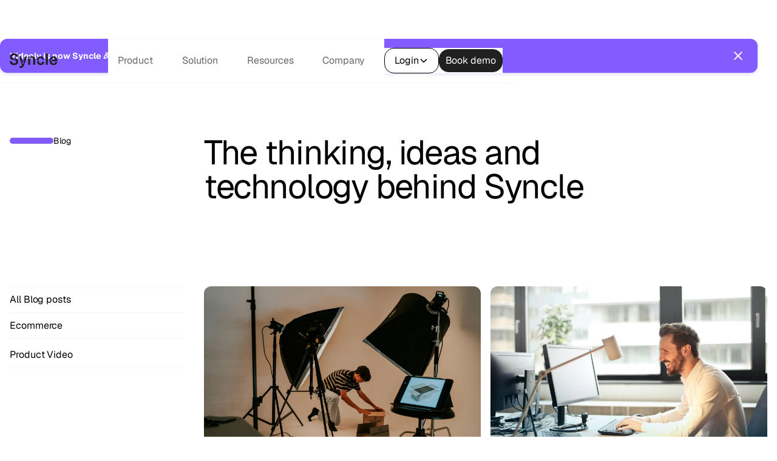

--- FILE ---
content_type: text/html
request_url: https://syncle.com/blog
body_size: 14384
content:
<!DOCTYPE html><!-- This site was created in Webflow. https://webflow.com --><!-- Last Published: Tue Dec 02 2025 07:22:14 GMT+0000 (Coordinated Universal Time) --><html data-wf-domain="syncle.com" data-wf-page="688b4d2a550ff116eb0713af" data-wf-site="68836980c62e4488781f1d95" lang="en"><head><meta charset="utf-8"/><title>Blog and resources | Syncle</title><meta content="Insights on product content, ecommerce trends, and industry best practices. Read Syncle&#x27;s blog for actionable tips and expert perspectives." name="description"/><meta content="Blog and resources | Syncle" property="og:title"/><meta content="Insights on product content, ecommerce trends, and industry best practices. Read Syncle&#x27;s blog for actionable tips and expert perspectives." property="og:description"/><meta content="https://cdn.prod.website-files.com/68836980c62e4488781f1d95/68a04c272bddc5018d694f1b_bafc0f1f42b1f1f9e3c5683195808991_Syncle%20main%20OG%20image.png" property="og:image"/><meta content="Blog and resources | Syncle" property="twitter:title"/><meta content="Insights on product content, ecommerce trends, and industry best practices. Read Syncle&#x27;s blog for actionable tips and expert perspectives." property="twitter:description"/><meta property="og:type" content="website"/><meta content="summary_large_image" name="twitter:card"/><meta content="width=device-width, initial-scale=1" name="viewport"/><meta content="Webflow" name="generator"/><link href="https://cdn.prod.website-files.com/68836980c62e4488781f1d95/css/sle0825.webflow.shared.85d119dfa.min.css" rel="stylesheet" type="text/css"/><script type="text/javascript">!function(o,c){var n=c.documentElement,t=" w-mod-";n.className+=t+"js",("ontouchstart"in o||o.DocumentTouch&&c instanceof DocumentTouch)&&(n.className+=t+"touch")}(window,document);</script><link href="https://cdn.prod.website-files.com/68836980c62e4488781f1d95/6899dc8da5b85fb4e779d4d1_Favicon%20(1).png" rel="shortcut icon" type="image/x-icon"/><link href="https://cdn.prod.website-files.com/68836980c62e4488781f1d95/6899dc9443804df2bce254e8_Webclip.png" rel="apple-touch-icon"/> <meta property="og:site_name" content="Syncle" />

<!-- Keep this css code to improve the font quality-->
<style>
  * {
  -webkit-font-smoothing: antialiased;
  -moz-osx-font-smoothing: grayscale;
  -o-font-smoothing: antialiased;
}
</style>
<link rel="stylesheet" href="https://cdn.jsdelivr.net/npm/swiper@11.0.5/swiper-bundle.min.css">
<link rel="stylesheet" href="https://unpkg.com/lenis@1.3.1/dist/lenis.css">
<style>

<script id="Cookiebot" src="https://consent.cookiebot.com/uc.js" data-cbid="bef8d6e0-1a30-4e94-b54a-384c0d6a0a03" data-blockingmode="auto" type="text/javascript"></script>


<style>
/* Syncle-Branded Cookiebot Cookie Banner Styles */
/* Toggle track (default/off state) */
#CybotCookiebotDialog .CybotCookiebotDialogBodyLevelButtonSlider {
  background-color: #DBDBDB !important; /* off */
}
/* Fix scrolling in details panel */
#CybotCookiebotDialogDetailBody,
.CybotCookiebotScrollArea {
  overflow-y: auto !important;
}

/* Ensure the dialog captures scroll */
#CybotCookiebotDialog {
  overflow: hidden !important;
}

#CybotCookiebotDialogTabContentDetails {
  overflow-y: auto !important;
}
/* Toggle track when checked (on state) */
#CybotCookiebotDialog input:checked + .CybotCookiebotDialogBodyLevelButtonSlider {
  background-color: #202020 !important; /* on */
}
/* Syncle-Branded Cookiebot Cookie Banner Styles */

/* Main Dialog Container */
#CybotCookiebotDialog {
  background: #ffffff !important;
  border: none !important;
  border-radius: 16px !important;
  box-shadow: 0 20px 25px -5px rgba(0, 0, 0, 0.1), 0 10px 10px -5px rgba(0, 0, 0, 0.04) !important;
  padding: 0px 32px 32px 32px !important;
  font-family: 'Geist', -apple-system, BlinkMacSystemFont, 'Segoe UI', 'Roboto', 'Oxygen', 'Ubuntu', sans-serif !important;
  max-width: 620px !important;
}
#CybotCookiebotDialog #CybotCookiebotDialogNav {
  padding-top: 0 !important;
  margin-top: 0 !important;
}
/* Dialog Header */
#CybotCookiebotDialogBodyContentTitle {
  font-size: 24px !important;
  font-weight: 600 !important;
  color: #111827 !important;
  margin-bottom: 12px !important;
  line-height: 1.3 !important;
}

  #CybotCookiebotDialogHeader {
  padding: 24 !important;
  margin: 0 !important;
  height: 0 !important;
  display: none !important;
}
/* Dialog Body Text */
#CybotCookiebotDialogBodyContentText,
#CybotCookiebotDialogDetail {
  font-size: 15px !important;
  line-height: 1.6 !important;
  color: #4b5563 !important;
  margin-bottom: 24px !important;
}

/* Link Styling */
#CybotCookiebotDialogBodyContentText a,
#CybotCookiebotDialogDetail a {
  color: #825CFF !important;
  text-decoration: underline !important;
  transition: color 0.2s ease !important;
}

#CybotCookiebotDialogBodyContentText a:hover,
#CybotCookiebotDialogDetail a:hover {
  color: #6d45e6 !important;
}

/* Button Container */
#CybotCookiebotDialogBodyButtons {
  display: flex !important;
  gap: 12px !important;
  flex-wrap: wrap !important;
  margin-top: 24px !important;
}

/* Primary Accept Button */
#CybotCookiebotDialogBodyButtonAccept,
#CybotCookiebotDialogBodyLevelButtonLevelOptinAllowAll {
  background: #111827 !important;
  color: #ffffff !important;
  border: 1px solid #111827 !important;
  border-radius: 16px !important;
  padding: 12px 24px !important;
  font-size: 15px !important;
  font-weight: 500 !important;
  cursor: pointer !important;
  transition: all 0.2s ease !important;
  flex: 1 !important;
  min-width: 140px !important;
}

#CybotCookiebotDialogBodyButtonAccept:hover,
#CybotCookiebotDialogBodyLevelButtonLevelOptinAllowAll:hover {
  background: #202020 !important;
  transform: translateY(-1px) !important;
  box-shadow: 0 4px 6px -1px rgba(0, 0, 0, 0.1) !important;
}

/* Secondary Decline/Details Button */
#CybotCookiebotDialogBodyButtonDecline,
#CybotCookiebotDialogBodyButtonDetails,
#CybotCookiebotDialogBodyLevelButtonLevelOptinAllowallSelection {
  background: #ffffff !important;
  color: #111827 !important;
  border: 1px solid #d1d5db !important;
  border-radius: 16px !important;
  padding: 12px 24px !important;
  font-size: 15px !important;
  font-weight: 500 !important;
  cursor: pointer !important;
  transition: all 0.2s ease !important;
  flex: 1 !important;
  min-width: 140px !important;
}

#CybotCookiebotDialogBodyButtonDecline:hover,
#CybotCookiebotDialogBodyButtonDetails:hover,
#CybotCookiebotDialogBodyLevelButtonLevelOptinAllowallSelection:hover {
  background: #202020 !important;
  color: #ffffff !important;
  border-color: #202020 !important;
  transform: translateY(-1px) !important;
  box-shadow: 0 2px 4px -1px rgba(0, 0, 0, 0.06) !important;
  cursor: pointer !important;
}

/* Universal button hover effect */
#CybotCookiebotDialog .CybotCookiebotDialogBodyButton:hover {
  background-color: #202020 !important;
  color: #ffffff !important;
  border-color: #202020 !important;
  cursor: pointer !important;
}

/* Checkbox Styling */
.CybotCookiebotDialogBodyLevelButton input[type="checkbox"] {
  width: 20px !important;
  height: 20px !important;
  cursor: pointer !important;
  appearance: none !important;
  -webkit-appearance: none !important;
  border-radius: 4px !important;
  border: 1px solid #d1d5db !important;
  background: #DBDBDB !important;
  position: relative !important;
  transition: all 0.2s ease !important;
}

.CybotCookiebotDialogBodyLevelButton input[type="checkbox"]:checked {
  background: #202020 !important;
  border-color: #202020 !important;
}

.CybotCookiebotDialogBodyLevelButton input[type="checkbox"]:checked::after {
  content: "" !important;
  position: absolute !important;
  left: 6px !important;
  top: 2px !important;
  width: 5px !important;
  height: 10px !important;
  border: solid white !important;
  border-width: 0 2px 2px 0 !important;
  transform: rotate(45deg) !important;
}

/* Cookie Category Labels */
.CybotCookiebotDialogBodyLevelButtonWrapper label {
  font-size: 15px !important;
  color: #374151 !important;
  font-weight: 500 !important;
  cursor: pointer !important;
}

/* Remove specific divider lines - target exact elements */
.CybotCookiebotDialogBodyLevelButtonWrapper,
.CybotCookiebotDialogDetailBodyContentCookieContainerTypes,
.CybotCookiebotDialogDetailBodyContentCookieTypeTable,
#CybotCookiebotDialogDetail,
.CybotCookiebotDialogDetailBody,
#CybotCookiebotDialogBodyContent,
.CybotCookiebotDialogNavItem,
#CybotCookiebotDialogBody,
#CybotCookiebotDialogBodyEdge,
.CybotCookiebotDialogBodyLevel {
  border-top: none !important;
  border-bottom: none !important;
  border-left: none !important;
  border-right: none !important;
}

/* Aggressively remove all dividers from dialog children except nav and buttons */
#CybotCookiebotDialog div:not([id*="Button"]):not([class*="Button"]) {
  border-top: none !important;
  border-bottom: none !important;
}

/* Target all direct children of body that aren't buttons */
#CybotCookiebotDialogBody > div:not(#CybotCookiebotDialogBodyButtons) {
  border-top: none !important;
  border-bottom: none !important;
}

/* Remove all nav borders first */
#CybotCookiebotDialogNav,
.CybotCookiebotDialogNav,
[role="tablist"] {
  border: none !important;
  border-top: none !important;
  border-bottom: none !important;
}

/* Remove pseudo-element dividers */
#CybotCookiebotDialogBodyButtons::before,
#CybotCookiebotDialogBodyButtons::after,
#CybotCookiebotDialogBody::before,
#CybotCookiebotDialogBody::after,
#CybotCookiebotDialogBodyContent::before,
#CybotCookiebotDialogBodyContent::after,
#CybotCookiebotDialogBodyEdge::before,
#CybotCookiebotDialogBodyEdge::after {
  display: none !important;
  content: none !important;
  border: none !important;
}

/* Force remove borders from all dialog elements except specific ones */
#CybotCookiebotDialog * {
  border-top: none !important;
  border-bottom: none !important;
}

/* Then re-add borders where we want them - ONLY ONE navigation line */
#CybotCookiebotDialog #CybotCookiebotDialogNav {
  border-bottom: 1px solid #d1d5db !important;
  padding-bottom: 12px !important;
  margin-bottom: 24px !important;
}

#CybotCookiebotDialogBodyButtonDecline,
#CybotCookiebotDialogBodyButtonDetails,
#CybotCookiebotDialogBodyLevelButtonLevelOptinAllowallSelection {
  border: 1px solid #d1d5db !important;
}

#CybotCookiebotDialogBodyButtonAccept,
#CybotCookiebotDialogBodyLevelButtonLevelOptinAllowAll {
  border: 1px solid #111827 !important;
}

.CybotCookiebotDialogBodyLevelButton input[type="checkbox"] {
  border: 1px solid #d1d5db !important;
}

/* Tab Styling for Detailed View */
.CybotCookiebotDialogDetailBodyContentCookieTypeIntro {
  font-size: 14px !important;
  color: #6b7280 !important;
  padding: 16px !important;
  background: #f9fafb !important;
  border-radius: 8px !important;
  margin-bottom: 16px !important;
  border: none !important;
}

/* Backdrop/Overlay */
#CybotCookiebotDialogBodyUnderlay {
  background: rgba(0, 0, 0, 0.5) !important;
  backdrop-filter: blur(4px) !important;
}

/* Hide Cookiebot Logo */
#CybotCookiebotDialogPoweredbyLink,
.CybotCookiebotDialogPoweredByText,
a[href*="cookiebot"] {
  display: none !important;
  height: 0 !important;
  margin: 0 !important;
  padding: 0 !important;
}

/* Focus States for Accessibility */
#CybotCookiebotDialogBodyButtonAccept:focus,
#CybotCookiebotDialogBodyButtonDecline:focus,
#CybotCookiebotDialogBodyButtonDetails:focus,
#CybotCookiebotDialogBodyLevelButtonLevelOptinAllowAll:focus,
#CybotCookiebotDialogBodyLevelButtonLevelOptinAllowallSelection:focus {
  outline: 2px solid #825CFF !important;
  outline-offset: 2px !important;
}

/* Mobile Responsiveness */
@media (max-width: 640px) {
  #CybotCookiebotDialog {
    padding: 24px !important;
    margin: 16px !important;
    max-width: calc(100% - 32px) !important;
  }
  
  #CybotCookiebotDialogBodyContentTitle {
    font-size: 20px !important;
  }
  
  #CybotCookiebotDialogBodyButtons {
    flex-direction: column !important;
  }
  
  #CybotCookiebotDialogBodyButtonAccept,
  #CybotCookiebotDialogBodyButtonDecline,
  #CybotCookiebotDialogBodyButtonDetails,
  #CybotCookiebotDialogBodyLevelButtonLevelOptinAllowAll,
  #CybotCookiebotDialogBodyLevelButtonLevelOptinAllowallSelection {
    width: 100% !important;
    min-width: unset !important;
  }
}
  
  /* Fix alignment in cookie details section */
.CybotCookiebotDialogDetailBodyContentCookieContainerHeader {
  display: flex !important;
  align-items: center !important;
  justify-content: space-between !important;
  gap: 12px !important;
}

.CybotCookiebotDialogDetailBodyContentCookieContainerButton {
  display: flex !important;
  align-items: center !important;
  gap: 8px !important;
  flex: 1 !important;
}

/* Fix tooltip text color */
.CybotCookiebotDialogDetailBulkConsentCount {
  color: #4b5563 !important;
  background: #f3f4f6 !important;
  padding: 2px 8px !important;
  border-radius: 12px !important;
  font-size: 13px !important;
}

/* Align toggle on the right */
.CybotCookiebotDialogBodyLevelButtonSliderWrapper {
  display: flex !important;
  align-items: center !important;
}
  /* Fix gray background - make it white */
.CybotCookiebotDialogDetailBodyContentCookieTypeIntro {
  background: #ffffff !important;
  border: 1px solid #e5e7eb !important;
}

/* Remove weird borders from cookie cards */
.CookieCard,
.CybotCookiebotDialogDetailBodyContentCookieGroup {
  border: 1px solid #e5e7eb !important;
  border-radius: 8px !important;
  padding: 16px !important;
  margin-bottom: 12px !important;
  background: #ffffff !important;
}

/* Style the collapsible cookie provider buttons */
.CybotCookiebotDialogDetailBodyContentCookieProvider {
  display: flex !important;
  align-items: center !important;
  justify-content: space-between !important;
  padding: 12px !important;
  background: #ffffff !important;
  border: 1px solid #e5e7eb !important;
  border-radius: 8px !important;
  margin-bottom: 8px !important;
}

/* Remove the gradient fade effect */
.CybotCookiebotFader {
  display: none !important;
}
</style>

<!-- Google tag (gtag.js) -->
<script async src="https://www.googletagmanager.com/gtag/js?id=G-1DMH5RNRHM"></script>
<script>
  window.dataLayer = window.dataLayer || [];
  function gtag(){dataLayer.push(arguments);}
  gtag('js', new Date());

  gtag('config', 'G-1DMH5RNRHM');
</script>

<!-- Google Tag Manager -->
<script>(function(w,d,s,l,i){w[l]=w[l]||[];w[l].push({'gtm.start':
new Date().getTime(),event:'gtm.js'});var f=d.getElementsByTagName(s)[0],
j=d.createElement(s),dl=l!='dataLayer'?'&l='+l:'';j.async=true;j.src=
'https://www.googletagmanager.com/gtm.js?id='+i+dl;f.parentNode.insertBefore(j,f);
})(window,document,'script','dataLayer','GTM-W2HL87WV');</script>
<!-- End Google Tag Manager -->

<script type="text/javascript">
(function(l) {
if (!l){window.lintrk = function(a,b){window.lintrk.q.push([a,b])};
window.lintrk.q=[]}
var s = document.getElementsByTagName("script")[0];
var b = document.createElement("script");
b.type = "text/javascript";b.async = true;
b.src = "https://snap.licdn.com/li.lms-analytics/insight.min.js";
s.parentNode.insertBefore(b, s);})(window.lintrk);
</script>

<script type="application/ld+json">
    {
      "@context": "https://schema.org",
      "@type": "Organization",
      "url": "https://syncle.com",
      "sameAs": ["https://www.linkedin.com/company/synclecom/", "https://www.instagram.com/synclecom", "https://www.g2.com/products/syncle/", "https://www.facebook.com/synclecom/" ],
      "logo": "https://cdn.prod.website-files.com/68836980c62e4488781f1d95/68e645d6746b896ece881461_Syncle_logo-black_on_transparent.png",
      "name": "Syncle",
       "alternateName": "Syncle – formerly Videoly",
      "description": "Automate product content formatting and delivery for ecommerce. Syncle helps brands and retailers eliminate bottlenecks and accelerate product launches.",
      "email": "info@syncle.com",
      "address": {
        "@type": "PostalAddress",
        "streetAddress": "Bulevardi 21",
        "addressLocality": "Helsinki",
        "addressCountry": "FI",
        "addressRegion": "Uusimaa",
        "postalCode": "00180"
      },
      "vatID": "FI26192274"
    }
    </script>
<script type="application/ld+json">
{
  "@context": "https://schema.org",
  "@type": "WebSite",
  "name": "Syncle",
  "alternateName": "Syncle - formerly Videoly",
  "url": "https://syncle.com/"
}
</script><!-- Finsweet Attributes -->
<script async type="module"
src="https://cdn.jsdelivr.net/npm/@finsweet/attributes@2/attributes.js"
fs-list
></script>
<link rel="canonical" href="https://syncle.com/blog" /></head><body><div class="page-wrapper"><div class="global-styles"><div class="style-overrides w-embed"><style>

/* Ensure all elements inherit the color from its parent */
a,
.w-input,
.w-select,
.w-tab-link,
.w-nav-link,
.w-nav-brand,
.w-dropdown-btn,
.w-dropdown-toggle,
.w-slider-arrow-left,
.w-slider-arrow-right,
.w-dropdown-link {
  color: inherit;
  text-decoration: inherit;
  font-size: inherit;
}

/* Focus state style for keyboard navigation for the focusable elements */
*[tabindex]:focus-visible,
  input[type="file"]:focus-visible {
   outline: 0.125rem solid #4d65ff;
   outline-offset: 0.125rem;
}

/* Get rid of top margin on first element in any rich text element */
.w-richtext > :not(div):first-child, .w-richtext > div:first-child > :first-child {
  margin-top: 0 !important;
}

/* Get rid of bottom margin on last element in any rich text element */
.w-richtext>:last-child, .w-richtext ol li:last-child, .w-richtext ul li:last-child {
	margin-bottom: 0 !important;
}

/* Prevent all click and hover interaction with an element */
.pointer-events-off {
	pointer-events: none;
}

/* Enables all click and hover interaction with an element */
.pointer-events-on {
  pointer-events: auto;
}

/* Create a class of .div-square which maintains a 1:1 dimension of a div */
.div-square::after {
	content: "";
	display: block;
	padding-bottom: 100%;
}

/* Make sure containers never lose their center alignment */
.container-medium,.container-small, .container-large {
	margin-right: auto !important;
  margin-left: auto !important;
}


/* Apply "..." after 3 lines of text */
.text-style-3lines {
	display: -webkit-box;
	overflow: hidden;
	-webkit-line-clamp: 3;
	-webkit-box-orient: vertical;
}

/* Apply "..." after 2 lines of text */
.text-style-2lines {
	display: -webkit-box;
	overflow: hidden;
	-webkit-line-clamp: 2;
	-webkit-box-orient: vertical;
}

/* Adds inline flex display */
.display-inlineflex {
  display: inline-flex;
}

/* These classes are never overwritten */
.hide {
  display: none !important;
}

/* Remove default Webflow chevron from form select */
select{
  -webkit-appearance:none;
}


@media screen and (max-width: 991px) {
    .hide, .hide-tablet {
        display: none !important;
    }
}
  @media screen and (max-width: 767px) {
    .hide-mobile-landscape{
      display: none !important;
    }
}
  @media screen and (max-width: 479px) {
    .hide-mobile{
      display: none !important;
    }
}
 
.margin-0 {
  margin: 0rem !important;
}
  
.padding-0 {
  padding: 0rem !important;
}

.spacing-clean {
padding: 0rem !important;
margin: 0rem !important;
}

.margin-top {
  margin-right: 0rem !important;
  margin-bottom: 0rem !important;
  margin-left: 0rem !important;
}

.padding-top {
  padding-right: 0rem !important;
  padding-bottom: 0rem !important;
  padding-left: 0rem !important;
}
  
.margin-right {
  margin-top: 0rem !important;
  margin-bottom: 0rem !important;
  margin-left: 0rem !important;
}

.padding-right {
  padding-top: 0rem !important;
  padding-bottom: 0rem !important;
  padding-left: 0rem !important;
}

.margin-bottom {
  margin-top: 0rem !important;
  margin-right: 0rem !important;
  margin-left: 0rem !important;
}

.padding-bottom {
  padding-top: 0rem !important;
  padding-right: 0rem !important;
  padding-left: 0rem !important;
}

.margin-left {
  margin-top: 0rem !important;
  margin-right: 0rem !important;
  margin-bottom: 0rem !important;
}
  
.padding-left {
  padding-top: 0rem !important;
  padding-right: 0rem !important;
  padding-bottom: 0rem !important;
}
  
.margin-horizontal {
  margin-top: 0rem !important;
  margin-bottom: 0rem !important;
}

.padding-horizontal {
  padding-top: 0rem !important;
  padding-bottom: 0rem !important;
}

.margin-vertical {
  margin-right: 0rem !important;
  margin-left: 0rem !important;
}
  
.padding-vertical {
  padding-right: 0rem !important;
  padding-left: 0rem !important;
}

/* Apply "..." at 100% width */
.truncate-width { 
		width: 100%; 
    white-space: nowrap; 
    overflow: hidden; 
    text-overflow: ellipsis; 
}
/* Removes native scrollbar */
.no-scrollbar {
    -ms-overflow-style: none;
    overflow: -moz-scrollbars-none; 
}

.no-scrollbar::-webkit-scrollbar {
    display: none;
}

.hero-gallery_slide:hover .button-circle {
		background-color: var(--color-scheme-1--c-syncle-black);
	  color: var(--_primitives---colors--white);	
    border-color: var(--color-scheme-1--c-syncle-black);
}
.hero-gallery_slide:hover .button-circle.is-white {
	background-color: var(--_primitives---colors--white);
  color: var(--color-scheme-1--c-syncle-black);
  border-color: var(--_primitives---colors--white);
}

.link_item:hover .link_item-icon-wrapper {
	margin-left: 0;
}

.all-news-list-item:hover .link_item-icon-wrapper {
	margin-left: 0;
}

.blog-card:hover .link_item-icon-wrapper {
	margin-left: 0;
}
.text-rich-text.customer-story-rich-text sub,
.text-rich-text.blog-rich-text sub,
.text-rich-text.news-rich-text sub{
	display: flex;
  align-items: center;
  gap: 0.25rem;
  transform: translateY(100%);
}
.text-rich-text.customer-story-rich-text sub:before,
.text-rich-text.blog-rich-text sub:before,
.text-rich-text.news-rich-text sub:before{
	content: '';
  height: 0.625rem;
  border-radius: 6.25rem;
  width: 100%;
  max-width: 2.5rem;
  flex: 1 1 0%;
  aspect-ratio: 1 / 1;
  background-color: var(--color-scheme-1--c-syncle-red);
}

.text-rich-text.blog-rich-text sub:before {
	background-color: var(--color-scheme-1--c-syncle-dark-purple);
}

.text-rich-text.news-rich-text sub:before {
	background-color: var(--color-scheme-1--c-syncle-yellow);
}

.post_back:hover .icon-flex {transform: translateX(-4px)}

.more-customer-stories-card.swiper-material-animate-opacity {
	opacity: 1 !important;
}

.single-video-video video {
	object-position: top center;
}

</style></div><div class="color-schemes w-embed"><style>
/* Color Schemes Controls*/
<meta name="relume-color-schemes" content="false"/>

  .color-scheme-1 {
/*All sections should point to Color Scheme 1*/

  }

  .color-scheme-2 {
    --color-scheme-1--text: var(--color-scheme-2--text);
    --color-scheme-1--background: var(--color-scheme-2--background);
    --color-scheme-1--foreground: var(--color-scheme-2--foreground);
    --color-scheme-1--border: var(--color-scheme-2--border);
    --color-scheme-1--accent: var(--color-scheme-2--accent);
  }

  .color-scheme-3 {
    --color-scheme-1--text: var(--color-scheme-3--text);
    --color-scheme-1--background: var(--color-scheme-3--background);
    --color-scheme-1--foreground: var(--color-scheme-3--foreground);
    --color-scheme-1--border: var(--color-scheme-3--border);
    --color-scheme-1--accent: var(--color-scheme-3--accent);
  }

  .color-scheme-4 {
    --color-scheme-1--text: var(--color-scheme-4--text);
    --color-scheme-1--background: var(--color-scheme-4--background);
    --color-scheme-1--foreground: var(--color-scheme-4--foreground);
    --color-scheme-1--border: var(--color-scheme-4--border);
    --color-scheme-1--accent: var(--color-scheme-4--accent);
  }

  .color-scheme-5 {
    --color-scheme-1--text: var(--color-scheme-5--text);
    --color-scheme-1--background: var(--color-scheme-5--background);
    --color-scheme-1--foreground: var(--color-scheme-5--foreground);
    --color-scheme-1--border: var(--color-scheme-5--border);
    --color-scheme-1--accent: var(--color-scheme-5--accent);
  }

  .color-scheme-6 {
    --color-scheme-1--text: var(--color-scheme-6--text);
    --color-scheme-1--background: var(--color-scheme-6--background);
    --color-scheme-1--foreground: var(--color-scheme-6--foreground);
    --color-scheme-1--border: var(--color-scheme-6--border);
    --color-scheme-1--accent: var(--color-scheme-6--accent);
  }

  .color-scheme-7 {
    --color-scheme-1--text: var(--color-scheme-7--text);
    --color-scheme-1--background: var(--color-scheme-7--background);
    --color-scheme-1--foreground: var(--color-scheme-7--foreground);
    --color-scheme-1--border: var(--color-scheme-7--border);
    --color-scheme-1--accent: var(--color-scheme-7--accent);
  }

  .color-scheme-8 {
    --color-scheme-1--text: var(--color-scheme-8--text);
    --color-scheme-1--background: var(--color-scheme-8--background);
    --color-scheme-1--foreground: var(--color-scheme-8--foreground);
    --color-scheme-1--border: var(--color-scheme-8--border);
    --color-scheme-1--accent: var(--color-scheme-8--accent);
  }

  .color-scheme-9 {
    --color-scheme-1--text: var(--color-scheme-9--text);
    --color-scheme-1--background: var(--color-scheme-9--background);
    --color-scheme-1--foreground: var(--color-scheme-9--foreground);
    --color-scheme-1--border: var(--color-scheme-9--border);
    --color-scheme-1--accent: var(--color-scheme-9--accent);
  }

  .color-scheme-10 {
    --color-scheme-1--text: var(--color-scheme-10--text);
    --color-scheme-1--background: var(--color-scheme-10--background);
    --color-scheme-1--foreground: var(--color-scheme-10--foreground);
    --color-scheme-1--border: var(--color-scheme-10--border);
    --color-scheme-1--accent: var(--color-scheme-10--accent);
  }
  
/* Inherit slider dot colors */
.w-slider-dot {
  background-color: var(--color-scheme-1--text);
  opacity: 0.20;
}

.w-slider-dot.w-active {
  background-color: var(--color-scheme-1--text);
  opacity: 1;
}

/* Override .w-slider-nav-invert styles */
.w-slider-nav-invert .w-slider-dot {
  background-color: var(--color-scheme-1--text) !important;
  opacity: 0.20 !important;
}

.w-slider-nav-invert .w-slider-dot.w-active {
  background-color: var(--color-scheme-1--text) !important;
  opacity: 1 !important;
}

</style></div></div><main class="main-wrapper"><div class="navbar"><section class="banner8_component"><div class="padding-global"><div class="banner8_content-wrapper"><div class="banner8_content"><div class="banner8_text-wrapper"><p class="text-size-small"><strong>Videoly is now Syncle 🎉 </strong>Same great service, expanded capabilities.</p></div></div><div class="button-group banner8_close-button_cta"></div><a data-w-id="3ae38dba-c9f4-ee01-faef-bbb29caf51cf" href="#" class="banner8_close-button banner8_close-button_cta w-inline-block"><div class="icon-embed-small w-embed"><svg width="100%" height="100%" viewBox="0 0 32 33" fill="none" xmlns="http://www.w3.org/2000/svg">
<path d="M22.8354 22.864L22.3639 23.3354C22.1036 23.5957 21.6815 23.5957 21.4211 23.3354L16 17.9142L10.5788 23.3353C10.3185 23.5957 9.89638 23.5957 9.63603 23.3353L9.16462 22.8639C8.90427 22.6036 8.90427 22.1815 9.16462 21.9211L14.5858 16.5L9.16462 11.0788C8.90427 10.8185 8.90427 10.3964 9.16462 10.136L9.63602 9.66463C9.89637 9.40428 10.3185 9.40428 10.5788 9.66463L16 15.0858L21.4211 9.66462C21.6815 9.40427 22.1036 9.40427 22.3639 9.66462L22.8354 10.136C23.0957 10.3964 23.0957 10.8185 22.8354 11.0788L17.4142 16.5L22.8354 21.9211C23.0957 22.1815 23.0957 22.6036 22.8354 22.864Z" fill="currentColor"/>
</svg></div></a></div></div><div class="hide-custom-code w-embed w-script"><script>
    document.addEventListener("DOMContentLoaded", function () {
      const popup = document.querySelector(".banner8_component"); // correct selector
      const closeButtons = document.querySelectorAll(".banner8_close-button_cta");

      // Check if popup has been closed during this session
      const isPopupClosed = sessionStorage.getItem("banner8_closed");

      if (!isPopupClosed && popup) {
        popup.style.display = "block";
      } else {
        popup.style.display = "none";
      }

      closeButtons.forEach((button) => {
        button.addEventListener("click", function (e) {
          e.preventDefault();
          popup.style.display = "none";
          sessionStorage.setItem("banner8_closed", "true");
        });
      });
    });
  </script></div></section><div data-animation="default" class="navbar26_component w-nav" data-easing2="ease" fs-scrolldisable-element="smart-nav" data-easing="ease" data-collapse="medium" data-w-id="1fbc4981-de53-ac55-6ac3-231cedbf3b43" role="banner" data-duration="400"><div class="navbar26_container"><a href="/" class="navbar26_logo-link w-nav-brand"><img loading="lazy" src="https://cdn.prod.website-files.com/68836980c62e4488781f1d95/6891b6710ad3ebb68fd06333_Logo.svg" alt="" class="navbar26_logo"/></a><nav role="navigation" id="w-node-_1fbc4981-de53-ac55-6ac3-231cedbf3b47-edbf3b42" class="navbar26_menu w-nav-menu"><div class="navbar26_menu-left"><div data-delay="300" data-hover="true" data-w-id="1fbc4981-de53-ac55-6ac3-231cedbf3b49" class="navbar26_menu-dropdown w-dropdown"><div class="navbar26_dropdown-toggle w-dropdown-toggle"><div>Product</div><div class="dropdown-chevron w-embed"><svg xmlns="http://www.w3.org/2000/svg" width="10" height="12" viewBox="0 0 10 12" fill="none">
<path d="M8.5 7.25L4.75 11M4.75 11L1 7.25M4.75 11V1" stroke="#202020" stroke-width="1.5" stroke-linecap="round" stroke-linejoin="round"/>
</svg></div><div class="dropdown-icon-mobile w-embed"><svg width="15" height="16" viewBox="0 0 15 16" fill="none" xmlns="http://www.w3.org/2000/svg">
<path d="M7.5 0.5V15.5M15 8L0 8" stroke="#202020" stroke-width="1.5"/>
</svg></div></div><nav class="navbar26_dropdown-list w-dropdown-list"><div class="navbar26_dropdown-content"><div class="navbar26_dropdown-content-empty"></div><div id="w-node-_1fbc4981-de53-ac55-6ac3-231cedbf3b51-edbf3b42" class="navbar26_dropdown-content-left"><div class="navbar26_link-column"><div class="margin-bottom margin-xsmall navbar-heading"><div class="t-heading-5 text-color-grey-700">Product</div></div><div class="navbar26_link-list"><a href="/product" class="link_item is-navbar w-inline-block"><div class="link_item-icon-wrapper"><div class="link_item-icon w-embed"><svg width="14" height="10" viewBox="0 0 14 10" fill="none" xmlns="http://www.w3.org/2000/svg">
<path d="M9.25 1.5L13 5.25M13 5.25L9.25 9M13 5.25H1.5" stroke="currentColor" stroke-width="1.5" stroke-linecap="round" stroke-linejoin="round"/>
</svg></div></div><div class="t-body-1-rg">Content platform</div></a><a href="/partners" class="link_item is-navbar w-inline-block"><div class="link_item-icon-wrapper"><div class="link_item-icon w-embed"><svg width="14" height="10" viewBox="0 0 14 10" fill="none" xmlns="http://www.w3.org/2000/svg">
<path d="M9.25 1.5L13 5.25M13 5.25L9.25 9M13 5.25H1.5" stroke="currentColor" stroke-width="1.5" stroke-linecap="round" stroke-linejoin="round"/>
</svg></div></div><div class="t-body-1-rg">Partners</div></a></div></div><div class="navbar26_dropdown-content-right"><div class="navbar26_product-list-wrapper"><div class="navbar26_product-list"></div></div></div></div></div></nav></div><div data-delay="300" data-hover="true" data-w-id="1fbc4981-de53-ac55-6ac3-231cedbf3b78" class="navbar26_menu-dropdown w-dropdown"><div class="navbar26_dropdown-toggle w-dropdown-toggle"><div>Solution</div><div class="dropdown-chevron w-embed"><svg xmlns="http://www.w3.org/2000/svg" width="10" height="12" viewBox="0 0 10 12" fill="none">
<path d="M8.5 7.25L4.75 11M4.75 11L1 7.25M4.75 11V1" stroke="#202020" stroke-width="1.5" stroke-linecap="round" stroke-linejoin="round"/>
</svg></div><div class="dropdown-icon-mobile w-embed"><svg width="15" height="16" viewBox="0 0 15 16" fill="none" xmlns="http://www.w3.org/2000/svg">
<path d="M7.5 0.5V15.5M15 8L0 8" stroke="#202020" stroke-width="1.5"/>
</svg></div></div><nav class="navbar26_dropdown-list w-dropdown-list"><div class="navbar26_dropdown-content"><div class="navbar26_dropdown-content-empty"></div><div id="w-node-_1fbc4981-de53-ac55-6ac3-231cedbf3b80-edbf3b42" class="navbar26_dropdown-content-left"><div class="navbar26_link-column"><div class="margin-bottom margin-xsmall navbar-heading"><div class="t-heading-5 text-color-grey-700">Solution</div></div><div class="navbar26_link-list"><a href="/solutions/brand" class="link_item is-navbar w-inline-block"><div class="link_item-icon-wrapper"><div class="link_item-icon w-embed"><svg width="14" height="10" viewBox="0 0 14 10" fill="none" xmlns="http://www.w3.org/2000/svg">
<path d="M9.25 1.5L13 5.25M13 5.25L9.25 9M13 5.25H1.5" stroke="currentColor" stroke-width="1.5" stroke-linecap="round" stroke-linejoin="round"/>
</svg></div></div><div class="t-body-1-rg">For brands</div></a><a href="/solutions/retailer" class="link_item is-navbar w-inline-block"><div class="link_item-icon-wrapper"><div class="link_item-icon w-embed"><svg width="14" height="10" viewBox="0 0 14 10" fill="none" xmlns="http://www.w3.org/2000/svg">
<path d="M9.25 1.5L13 5.25M13 5.25L9.25 9M13 5.25H1.5" stroke="currentColor" stroke-width="1.5" stroke-linecap="round" stroke-linejoin="round"/>
</svg></div></div><div class="t-body-1-rg">For retailers</div></a><a href="/customers" class="link_item is-navbar w-inline-block"><div class="link_item-icon-wrapper"><div class="link_item-icon w-embed"><svg width="14" height="10" viewBox="0 0 14 10" fill="none" xmlns="http://www.w3.org/2000/svg">
<path d="M9.25 1.5L13 5.25M13 5.25L9.25 9M13 5.25H1.5" stroke="currentColor" stroke-width="1.5" stroke-linecap="round" stroke-linejoin="round"/>
</svg></div></div><div class="t-body-1-rg">Customer stories</div></a></div></div><div class="navbar26_dropdown-content-right"><div class="navbar26_product-list-wrapper"><div class="navbar26_product-list"></div></div></div></div></div></nav></div><div data-delay="300" data-hover="true" data-w-id="1fbc4981-de53-ac55-6ac3-231cedbf3ba7" class="navbar26_menu-dropdown w-dropdown"><div class="navbar26_dropdown-toggle w-dropdown-toggle"><div>Resources</div><div class="dropdown-chevron w-embed"><svg xmlns="http://www.w3.org/2000/svg" width="10" height="12" viewBox="0 0 10 12" fill="none">
<path d="M8.5 7.25L4.75 11M4.75 11L1 7.25M4.75 11V1" stroke="#202020" stroke-width="1.5" stroke-linecap="round" stroke-linejoin="round"/>
</svg></div><div class="dropdown-icon-mobile w-embed"><svg width="15" height="16" viewBox="0 0 15 16" fill="none" xmlns="http://www.w3.org/2000/svg">
<path d="M7.5 0.5V15.5M15 8L0 8" stroke="#202020" stroke-width="1.5"/>
</svg></div></div><nav class="navbar26_dropdown-list w-dropdown-list"><div class="navbar26_dropdown-content"><div class="navbar26_dropdown-content-empty"></div><div id="w-node-_1fbc4981-de53-ac55-6ac3-231cedbf3baf-edbf3b42" class="navbar26_dropdown-content-left"><div class="navbar26_link-column"><div class="margin-bottom margin-xsmall navbar-heading"><div class="t-heading-5 text-color-grey-700">Resources</div></div><div class="navbar26_link-list"><a href="/blog" aria-current="page" class="link_item is-navbar w-inline-block w--current"><div class="link_item-icon-wrapper"><div class="link_item-icon w-embed"><svg width="14" height="10" viewBox="0 0 14 10" fill="none" xmlns="http://www.w3.org/2000/svg">
<path d="M9.25 1.5L13 5.25M13 5.25L9.25 9M13 5.25H1.5" stroke="currentColor" stroke-width="1.5" stroke-linecap="round" stroke-linejoin="round"/>
</svg></div></div><div class="t-body-1-rg">Blog</div></a><a href="https://support.syncle.com/en" target="_blank" class="link_item is-navbar w-inline-block"><div class="link_item-icon-wrapper"><div class="link_item-icon w-embed"><svg width="14" height="10" viewBox="0 0 14 10" fill="none" xmlns="http://www.w3.org/2000/svg">
<path d="M9.25 1.5L13 5.25M13 5.25L9.25 9M13 5.25H1.5" stroke="currentColor" stroke-width="1.5" stroke-linecap="round" stroke-linejoin="round"/>
</svg></div></div><div class="t-body-1-rg">Support portal</div></a></div></div><div class="navbar26_dropdown-content-right"><div class="navbar26_product-list-wrapper"><div class="navbar26_product-list"></div></div></div></div></div></nav></div><div data-delay="300" data-hover="true" data-w-id="1fbc4981-de53-ac55-6ac3-231cedbf3bd1" class="navbar26_menu-dropdown w-dropdown"><div class="navbar26_dropdown-toggle w-dropdown-toggle"><div>Company</div><div class="dropdown-chevron w-embed"><svg xmlns="http://www.w3.org/2000/svg" width="10" height="12" viewBox="0 0 10 12" fill="none">
<path d="M8.5 7.25L4.75 11M4.75 11L1 7.25M4.75 11V1" stroke="#202020" stroke-width="1.5" stroke-linecap="round" stroke-linejoin="round"/>
</svg></div><div class="dropdown-icon-mobile w-embed"><svg width="15" height="16" viewBox="0 0 15 16" fill="none" xmlns="http://www.w3.org/2000/svg">
<path d="M7.5 0.5V15.5M15 8L0 8" stroke="#202020" stroke-width="1.5"/>
</svg></div></div><nav class="navbar26_dropdown-list w-dropdown-list"><div class="navbar26_dropdown-content"><div class="navbar26_dropdown-content-empty"></div><div id="w-node-_1fbc4981-de53-ac55-6ac3-231cedbf3bd9-edbf3b42" class="navbar26_dropdown-content-left"><div class="navbar26_link-column"><div class="margin-bottom margin-xsmall navbar-heading"><div class="t-heading-5 text-color-grey-700">Company</div></div><div class="navbar26_link-list"><a href="/about" class="link_item is-navbar w-inline-block"><div class="link_item-icon-wrapper"><div class="link_item-icon w-embed"><svg width="14" height="10" viewBox="0 0 14 10" fill="none" xmlns="http://www.w3.org/2000/svg">
<path d="M9.25 1.5L13 5.25M13 5.25L9.25 9M13 5.25H1.5" stroke="currentColor" stroke-width="1.5" stroke-linecap="round" stroke-linejoin="round"/>
</svg></div></div><div class="t-body-1-rg">About</div></a><a href="/contact" class="link_item is-navbar w-inline-block"><div class="link_item-icon-wrapper"><div class="link_item-icon w-embed"><svg width="14" height="10" viewBox="0 0 14 10" fill="none" xmlns="http://www.w3.org/2000/svg">
<path d="M9.25 1.5L13 5.25M13 5.25L9.25 9M13 5.25H1.5" stroke="currentColor" stroke-width="1.5" stroke-linecap="round" stroke-linejoin="round"/>
</svg></div></div><div class="t-body-1-rg">Contact</div></a><a href="/news" class="link_item is-navbar w-inline-block"><div class="link_item-icon-wrapper"><div class="link_item-icon w-embed"><svg width="14" height="10" viewBox="0 0 14 10" fill="none" xmlns="http://www.w3.org/2000/svg">
<path d="M9.25 1.5L13 5.25M13 5.25L9.25 9M13 5.25H1.5" stroke="currentColor" stroke-width="1.5" stroke-linecap="round" stroke-linejoin="round"/>
</svg></div></div><div class="t-body-1-rg">News</div></a><a href="https://careers.syncle.com" class="link_item is-navbar w-inline-block"><div class="link_item-icon-wrapper"><div class="link_item-icon w-embed"><svg width="14" height="10" viewBox="0 0 14 10" fill="none" xmlns="http://www.w3.org/2000/svg">
<path d="M9.25 1.5L13 5.25M13 5.25L9.25 9M13 5.25H1.5" stroke="currentColor" stroke-width="1.5" stroke-linecap="round" stroke-linejoin="round"/>
</svg></div></div><div class="t-body-1-rg">Careers</div></a></div></div><div class="navbar26_dropdown-content-right"><div class="navbar26_product-list-wrapper"><div class="navbar26_product-list"></div></div></div></div></div></nav></div></div><div class="navbar26_menu-right"><div data-delay="200" data-hover="false" data-w-id="ee0f12eb-bfcb-fc67-f91c-028de2e84e83" class="dropdown2_component w-dropdown"><div class="dropdown2_toggle button w-dropdown-toggle"><div>Login</div><div class="dropdown-chevron opacity-1 w-embed"><svg width="100%" height="100%" viewBox="0 0 16 16" fill="none" xmlns="http://www.w3.org/2000/svg">
<path fill-rule="evenodd" clip-rule="evenodd" d="M2.55806 6.29544C2.46043 6.19781 2.46043 6.03952 2.55806 5.94189L3.44195 5.058C3.53958 4.96037 3.69787 4.96037 3.7955 5.058L8.00001 9.26251L12.2045 5.058C12.3021 4.96037 12.4604 4.96037 12.5581 5.058L13.4419 5.94189C13.5396 6.03952 13.5396 6.19781 13.4419 6.29544L8.17678 11.5606C8.07915 11.6582 7.92086 11.6582 7.82323 11.5606L2.55806 6.29544Z" fill="currentColor"/>
</svg></div></div><nav class="dropdown2_dropdown-list w-dropdown-list"><a href="https://run.syncle.com" target="_blank" class="link_item is-footer w-inline-block"><div class="link_item-icon-wrapper"><div class="link_item-icon w-embed"><svg width="14" height="10" viewBox="0 0 14 10" fill="none" xmlns="http://www.w3.org/2000/svg">
<path d="M9.25 1.5L13 5.25M13 5.25L9.25 9M13 5.25H1.5" stroke="currentColor" stroke-width="1.5" stroke-linecap="round" stroke-linejoin="round"/>
</svg></div></div><div class="t-body-1-rg">As a Retailer</div></a><a href="https://brands.syncle.com" target="_blank" class="link_item is-footer w-inline-block"><div class="link_item-icon-wrapper"><div class="link_item-icon w-embed"><svg width="14" height="10" viewBox="0 0 14 10" fill="none" xmlns="http://www.w3.org/2000/svg">
<path d="M9.25 1.5L13 5.25M13 5.25L9.25 9M13 5.25H1.5" stroke="currentColor" stroke-width="1.5" stroke-linecap="round" stroke-linejoin="round"/>
</svg></div></div><div class="t-body-1-rg">As a Brand</div></a></nav></div><a href="/demo" class="button is-secondary w-button">Book demo</a></div></nav><div class="navbar26_menu-button w-nav-button"><div class="menu-icon5"><div class="menu-icon1_line-top"></div><div class="menu-icon1_line-middle"><div class="menu-icon1_line-middle-inner"></div></div><div class="menu-icon1_line-bottom"></div></div></div><div class="navbar26_white_bg"></div></div></div><div class="navbar-bg-overlay"></div></div><div class="spacer-100 hide-tablet"></div><section class="hero-header"><div class="padding-global"><div class="container-large"><div class="padding-vertical padding-60"><div class="hero-header_component"><div class="hero-header_tag"><div class="hero-header_tag-line c-suncle-dark-purple"></div><div class="t-body-2-rg">Blog</div></div><div id="w-node-a28c155f-0a9f-cedf-667b-a8a66d100ee8-6d100edf" class="hero-header_heading"><div class="max-width-800"><h1 class="t-heading-3">The thinking, ideas and technology behind Syncle</h1><div class="margin-top margin-16"></div></div></div></div></div></div></div></section><section class="blog-list"><div class="padding-global"><div class="container-large"><div class="padding-vertical padding-60"><div class="customer-stories_layout"><div id="w-node-_120fae81-f39b-d449-5681-0fd808e6aa97-08e6aa92" class="customer-stories_sidebar"><div class="customer-stories_sidebar-list"><div class="w-form"><form id="email-form" name="email-form" data-name="Email Form" method="get" fs-list-element="filters" data-wf-page-id="688b4d2a550ff116eb0713af" data-wf-element-id="120fae81-f39b-d449-5681-0fd808e6aa9a"><a fs-list-element="clear" href="#" class="link_item is-sidebar w-inline-block"><div class="link_item-icon-wrapper"><div class="link_item-icon w-embed"><svg width="14" height="10" viewBox="0 0 14 10" fill="none" xmlns="http://www.w3.org/2000/svg">
<path d="M9.25 1.5L13 5.25M13 5.25L9.25 9M13 5.25H1.5" stroke="currentColor" stroke-width="1.5" stroke-linecap="round" stroke-linejoin="round"/>
</svg></div></div><div class="t-body-1-rg">All Blog posts</div></a><div class="w-dyn-list"><div role="list" class="w-dyn-items"><div role="listitem" class="w-dyn-item"><label class="padding-0 text-weight-normal w-radio"><input fs-list-value="Ecommerce" class="w-form-formradioinput hide w-radio-input" fs-list-field="category" name="Category" data-name="Category" type="radio" id="Radio-1" value="Radio 1"/><div><div fs-list-field="category" class="link_item is-sidebar"><div class="link_item-icon-wrapper"><div class="link_item-icon w-embed"><svg width="14" height="10" viewBox="0 0 14 10" fill="none" xmlns="http://www.w3.org/2000/svg">
<path d="M9.25 1.5L13 5.25M13 5.25L9.25 9M13 5.25H1.5" stroke="currentColor" stroke-width="1.5" stroke-linecap="round" stroke-linejoin="round"/>
</svg></div></div><div class="t-body-1-rg">Ecommerce</div></div></div><span class="hide w-form-label" for="Radio-1">Ecommerce</span></label></div><div role="listitem" class="w-dyn-item"><label class="padding-0 text-weight-normal w-radio"><input fs-list-value="Product Video" class="w-form-formradioinput hide w-radio-input" fs-list-field="category" name="Category" data-name="Category" type="radio" id="Radio-1" value="Radio 1"/><div><div fs-list-field="category" class="link_item is-sidebar"><div class="link_item-icon-wrapper"><div class="link_item-icon w-embed"><svg width="14" height="10" viewBox="0 0 14 10" fill="none" xmlns="http://www.w3.org/2000/svg">
<path d="M9.25 1.5L13 5.25M13 5.25L9.25 9M13 5.25H1.5" stroke="currentColor" stroke-width="1.5" stroke-linecap="round" stroke-linejoin="round"/>
</svg></div></div><div class="t-body-1-rg">Product Video</div></div></div><span class="hide w-form-label" for="Radio-1">Product Video</span></label></div></div></div></form><div class="w-form-done"><div>Thank you! Your submission has been received!</div></div><div class="w-form-fail"><div>Oops! Something went wrong while submitting the form.</div></div></div></div></div><div id="w-node-_120fae81-f39b-d449-5681-0fd808e6aab4-08e6aa92" class="blog-list_component"><div class="w-dyn-list"><div fs-list-element="list" role="list" class="blog-list_grid w-dyn-items"><div role="listitem" class="w-dyn-item"><a href="/blog/examples-of-best-product-videos" class="blog-card w-inline-block"><div class="blog-card_media"><img src="https://cdn.prod.website-files.com/6890698faad2740bcc34f8c9/68ef4d4860940aa37bab6b37_Syncle%20blog%20best%20product%20videos%20in%20ecommerce.jpg" loading="lazy" alt="" sizes="100vw" srcset="https://cdn.prod.website-files.com/6890698faad2740bcc34f8c9/68ef4d4860940aa37bab6b37_Syncle%20blog%20best%20product%20videos%20in%20ecommerce-p-500.jpg 500w, https://cdn.prod.website-files.com/6890698faad2740bcc34f8c9/68ef4d4860940aa37bab6b37_Syncle%20blog%20best%20product%20videos%20in%20ecommerce-p-800.jpg 800w, https://cdn.prod.website-files.com/6890698faad2740bcc34f8c9/68ef4d4860940aa37bab6b37_Syncle%20blog%20best%20product%20videos%20in%20ecommerce-p-1080.jpg 1080w, https://cdn.prod.website-files.com/6890698faad2740bcc34f8c9/68ef4d4860940aa37bab6b37_Syncle%20blog%20best%20product%20videos%20in%20ecommerce-p-1600.jpg 1600w, https://cdn.prod.website-files.com/6890698faad2740bcc34f8c9/68ef4d4860940aa37bab6b37_Syncle%20blog%20best%20product%20videos%20in%20ecommerce-p-2000.jpg 2000w, https://cdn.prod.website-files.com/6890698faad2740bcc34f8c9/68ef4d4860940aa37bab6b37_Syncle%20blog%20best%20product%20videos%20in%20ecommerce-p-2600.jpg 2600w, https://cdn.prod.website-files.com/6890698faad2740bcc34f8c9/68ef4d4860940aa37bab6b37_Syncle%20blog%20best%20product%20videos%20in%20ecommerce-p-3200.jpg 3200w, https://cdn.prod.website-files.com/6890698faad2740bcc34f8c9/68ef4d4860940aa37bab6b37_Syncle%20blog%20best%20product%20videos%20in%20ecommerce.jpg 6000w" class="blog-card_image"/></div><div class="blog-card_meta"><div class="blog-card_date"><div class="t-body-2-rg">15.10.2025</div></div><div class="blog-card_category"><div fs-list-field="category" class="t-body-2-rg text-color-grey-700">Product Video</div></div></div><div class="blog-card_title"><div class="link_item is-blog-link"><div class="link_item-icon-wrapper is-blog"><div class="link_item-icon w-embed"><svg width="14" height="10" viewBox="0 0 14 10" fill="none" xmlns="http://www.w3.org/2000/svg">
<path d="M9.25 1.5L13 5.25M13 5.25L9.25 9M13 5.25H1.5" stroke="currentColor" stroke-width="1.5" stroke-linecap="round" stroke-linejoin="round"/>
</svg></div></div><h3 class="t-heading-5">Examples of the best product videos in ecommerce</h3></div></div></a></div><div role="listitem" class="w-dyn-item"><a href="/blog/how-to-use-product-videos-ecommerce" class="blog-card w-inline-block"><div class="blog-card_media"><img src="https://cdn.prod.website-files.com/6890698faad2740bcc34f8c9/68ef4c01f4d42f543290312d_Syncle%20blog%20how%20to%20create%20find%20and%20use%20product%20video.jpg" loading="lazy" alt="" sizes="100vw" srcset="https://cdn.prod.website-files.com/6890698faad2740bcc34f8c9/68ef4c01f4d42f543290312d_Syncle%20blog%20how%20to%20create%20find%20and%20use%20product%20video-p-500.jpg 500w, https://cdn.prod.website-files.com/6890698faad2740bcc34f8c9/68ef4c01f4d42f543290312d_Syncle%20blog%20how%20to%20create%20find%20and%20use%20product%20video-p-800.jpg 800w, https://cdn.prod.website-files.com/6890698faad2740bcc34f8c9/68ef4c01f4d42f543290312d_Syncle%20blog%20how%20to%20create%20find%20and%20use%20product%20video-p-1080.jpg 1080w, https://cdn.prod.website-files.com/6890698faad2740bcc34f8c9/68ef4c01f4d42f543290312d_Syncle%20blog%20how%20to%20create%20find%20and%20use%20product%20video-p-1600.jpg 1600w, https://cdn.prod.website-files.com/6890698faad2740bcc34f8c9/68ef4c01f4d42f543290312d_Syncle%20blog%20how%20to%20create%20find%20and%20use%20product%20video-p-2000.jpg 2000w, https://cdn.prod.website-files.com/6890698faad2740bcc34f8c9/68ef4c01f4d42f543290312d_Syncle%20blog%20how%20to%20create%20find%20and%20use%20product%20video-p-2600.jpg 2600w, https://cdn.prod.website-files.com/6890698faad2740bcc34f8c9/68ef4c01f4d42f543290312d_Syncle%20blog%20how%20to%20create%20find%20and%20use%20product%20video-p-3200.jpg 3200w, https://cdn.prod.website-files.com/6890698faad2740bcc34f8c9/68ef4c01f4d42f543290312d_Syncle%20blog%20how%20to%20create%20find%20and%20use%20product%20video.jpg 6100w" class="blog-card_image"/></div><div class="blog-card_meta"><div class="blog-card_date"><div class="t-body-2-rg">15.10.2025</div></div><div class="blog-card_category"><div fs-list-field="category" class="t-body-2-rg text-color-grey-700">Product Video</div></div></div><div class="blog-card_title"><div class="link_item is-blog-link"><div class="link_item-icon-wrapper is-blog"><div class="link_item-icon w-embed"><svg width="14" height="10" viewBox="0 0 14 10" fill="none" xmlns="http://www.w3.org/2000/svg">
<path d="M9.25 1.5L13 5.25M13 5.25L9.25 9M13 5.25H1.5" stroke="currentColor" stroke-width="1.5" stroke-linecap="round" stroke-linejoin="round"/>
</svg></div></div><h3 class="t-heading-5">How to create, find and use product videos in ecommerce</h3></div></div></a></div><div role="listitem" class="w-dyn-item"><a href="/blog/effective-product-videos-for-ecommerce" class="blog-card w-inline-block"><div class="blog-card_media"><img src="https://cdn.prod.website-files.com/6890698faad2740bcc34f8c9/68ef49f7221f1b7f58d66482_Syncle%20blog%20key%20elements%20of%20effective%20product%20video.jpg" loading="lazy" alt="" sizes="100vw" srcset="https://cdn.prod.website-files.com/6890698faad2740bcc34f8c9/68ef49f7221f1b7f58d66482_Syncle%20blog%20key%20elements%20of%20effective%20product%20video-p-500.jpg 500w, https://cdn.prod.website-files.com/6890698faad2740bcc34f8c9/68ef49f7221f1b7f58d66482_Syncle%20blog%20key%20elements%20of%20effective%20product%20video-p-800.jpg 800w, https://cdn.prod.website-files.com/6890698faad2740bcc34f8c9/68ef49f7221f1b7f58d66482_Syncle%20blog%20key%20elements%20of%20effective%20product%20video-p-1080.jpg 1080w, https://cdn.prod.website-files.com/6890698faad2740bcc34f8c9/68ef49f7221f1b7f58d66482_Syncle%20blog%20key%20elements%20of%20effective%20product%20video-p-1600.jpg 1600w, https://cdn.prod.website-files.com/6890698faad2740bcc34f8c9/68ef49f7221f1b7f58d66482_Syncle%20blog%20key%20elements%20of%20effective%20product%20video-p-2000.jpg 2000w, https://cdn.prod.website-files.com/6890698faad2740bcc34f8c9/68ef49f7221f1b7f58d66482_Syncle%20blog%20key%20elements%20of%20effective%20product%20video-p-2600.jpg 2600w, https://cdn.prod.website-files.com/6890698faad2740bcc34f8c9/68ef49f7221f1b7f58d66482_Syncle%20blog%20key%20elements%20of%20effective%20product%20video-p-3200.jpg 3200w, https://cdn.prod.website-files.com/6890698faad2740bcc34f8c9/68ef49f7221f1b7f58d66482_Syncle%20blog%20key%20elements%20of%20effective%20product%20video.jpg 5932w" class="blog-card_image"/></div><div class="blog-card_meta"><div class="blog-card_date"><div class="t-body-2-rg">14.10.2025</div></div><div class="blog-card_category"><div fs-list-field="category" class="t-body-2-rg text-color-grey-700">Product Video</div></div></div><div class="blog-card_title"><div class="link_item is-blog-link"><div class="link_item-icon-wrapper is-blog"><div class="link_item-icon w-embed"><svg width="14" height="10" viewBox="0 0 14 10" fill="none" xmlns="http://www.w3.org/2000/svg">
<path d="M9.25 1.5L13 5.25M13 5.25L9.25 9M13 5.25H1.5" stroke="currentColor" stroke-width="1.5" stroke-linecap="round" stroke-linejoin="round"/>
</svg></div></div><h3 class="t-heading-5">Key elements of effective product videos for ecommerce</h3></div></div></a></div><div role="listitem" class="w-dyn-item"><a href="/blog/holiday-season-e-commerce-tips" class="blog-card w-inline-block"><div class="blog-card_media"><img src="https://cdn.prod.website-files.com/6890698faad2740bcc34f8c9/68a176956c01595355fabe83_pexels-ron-lach-9594428.png" loading="lazy" alt="" sizes="100vw" srcset="https://cdn.prod.website-files.com/6890698faad2740bcc34f8c9/68a176956c01595355fabe83_pexels-ron-lach-9594428-p-500.png 500w, https://cdn.prod.website-files.com/6890698faad2740bcc34f8c9/68a176956c01595355fabe83_pexels-ron-lach-9594428-p-800.png 800w, https://cdn.prod.website-files.com/6890698faad2740bcc34f8c9/68a176956c01595355fabe83_pexels-ron-lach-9594428.png 1000w" class="blog-card_image"/></div><div class="blog-card_meta"><div class="blog-card_date"><div class="t-body-2-rg">18.08.2025</div></div><div class="blog-card_category"><div fs-list-field="category" class="t-body-2-rg text-color-grey-700">Product Video</div></div></div><div class="blog-card_title"><div class="link_item is-blog-link"><div class="link_item-icon-wrapper is-blog"><div class="link_item-icon w-embed"><svg width="14" height="10" viewBox="0 0 14 10" fill="none" xmlns="http://www.w3.org/2000/svg">
<path d="M9.25 1.5L13 5.25M13 5.25L9.25 9M13 5.25H1.5" stroke="currentColor" stroke-width="1.5" stroke-linecap="round" stroke-linejoin="round"/>
</svg></div></div><h3 class="t-heading-5">7 quick ways to max out your online sales this peak season</h3></div></div></a></div><div role="listitem" class="w-dyn-item"><a href="/blog/6-foolproof-ways-your-online-store-can-build-total-trust" class="blog-card w-inline-block"><div class="blog-card_media"><img src="https://cdn.prod.website-files.com/6890698faad2740bcc34f8c9/68a176c0a156f0ba31d46f96_pexels-mikhail-nilov-9159423.png" loading="lazy" alt="" sizes="100vw" srcset="https://cdn.prod.website-files.com/6890698faad2740bcc34f8c9/68a176c0a156f0ba31d46f96_pexels-mikhail-nilov-9159423-p-500.png 500w, https://cdn.prod.website-files.com/6890698faad2740bcc34f8c9/68a176c0a156f0ba31d46f96_pexels-mikhail-nilov-9159423-p-800.png 800w, https://cdn.prod.website-files.com/6890698faad2740bcc34f8c9/68a176c0a156f0ba31d46f96_pexels-mikhail-nilov-9159423.png 1000w" class="blog-card_image"/></div><div class="blog-card_meta"><div class="blog-card_date"><div class="t-body-2-rg">17.08.2025</div></div><div class="blog-card_category"><div fs-list-field="category" class="t-body-2-rg text-color-grey-700">Ecommerce</div></div></div><div class="blog-card_title"><div class="link_item is-blog-link"><div class="link_item-icon-wrapper is-blog"><div class="link_item-icon w-embed"><svg width="14" height="10" viewBox="0 0 14 10" fill="none" xmlns="http://www.w3.org/2000/svg">
<path d="M9.25 1.5L13 5.25M13 5.25L9.25 9M13 5.25H1.5" stroke="currentColor" stroke-width="1.5" stroke-linecap="round" stroke-linejoin="round"/>
</svg></div></div><h3 class="t-heading-5"> 6 foolproof ways your online store can build total trust</h3></div></div></a></div><div role="listitem" class="w-dyn-item"><a href="/blog/ecommerce-product-video" class="blog-card w-inline-block"><div class="blog-card_media"><img src="https://cdn.prod.website-files.com/6890698faad2740bcc34f8c9/68a1775d683adbd8578a68f4_pexels-mikhail-nilov-6963843.png" loading="lazy" alt="" sizes="100vw" srcset="https://cdn.prod.website-files.com/6890698faad2740bcc34f8c9/68a1775d683adbd8578a68f4_pexels-mikhail-nilov-6963843-p-500.png 500w, https://cdn.prod.website-files.com/6890698faad2740bcc34f8c9/68a1775d683adbd8578a68f4_pexels-mikhail-nilov-6963843-p-800.png 800w, https://cdn.prod.website-files.com/6890698faad2740bcc34f8c9/68a1775d683adbd8578a68f4_pexels-mikhail-nilov-6963843.png 1000w" class="blog-card_image"/></div><div class="blog-card_meta"><div class="blog-card_date"><div class="t-body-2-rg">16.08.2025</div></div><div class="blog-card_category"><div fs-list-field="category" class="t-body-2-rg text-color-grey-700">Product Video</div></div></div><div class="blog-card_title"><div class="link_item is-blog-link"><div class="link_item-icon-wrapper is-blog"><div class="link_item-icon w-embed"><svg width="14" height="10" viewBox="0 0 14 10" fill="none" xmlns="http://www.w3.org/2000/svg">
<path d="M9.25 1.5L13 5.25M13 5.25L9.25 9M13 5.25H1.5" stroke="currentColor" stroke-width="1.5" stroke-linecap="round" stroke-linejoin="round"/>
</svg></div></div><h3 class="t-heading-5">The ultimate guide to product videos in ecommerce</h3></div></div></a></div><div role="listitem" class="w-dyn-item"><a href="/blog/measurable-benefits-of-product-video" class="blog-card w-inline-block"><div class="blog-card_media"><img src="https://cdn.prod.website-files.com/6890698faad2740bcc34f8c9/68a1771356916b83fc1da503_pexels-cottonbro-5076511.png" loading="lazy" alt="" sizes="100vw" srcset="https://cdn.prod.website-files.com/6890698faad2740bcc34f8c9/68a1771356916b83fc1da503_pexels-cottonbro-5076511-p-500.png 500w, https://cdn.prod.website-files.com/6890698faad2740bcc34f8c9/68a1771356916b83fc1da503_pexels-cottonbro-5076511-p-800.png 800w, https://cdn.prod.website-files.com/6890698faad2740bcc34f8c9/68a1771356916b83fc1da503_pexels-cottonbro-5076511.png 1000w" class="blog-card_image"/></div><div class="blog-card_meta"><div class="blog-card_date"><div class="t-body-2-rg">15.08.2025</div></div><div class="blog-card_category"><div fs-list-field="category" class="t-body-2-rg text-color-grey-700">Product Video</div></div></div><div class="blog-card_title"><div class="link_item is-blog-link"><div class="link_item-icon-wrapper is-blog"><div class="link_item-icon w-embed"><svg width="14" height="10" viewBox="0 0 14 10" fill="none" xmlns="http://www.w3.org/2000/svg">
<path d="M9.25 1.5L13 5.25M13 5.25L9.25 9M13 5.25H1.5" stroke="currentColor" stroke-width="1.5" stroke-linecap="round" stroke-linejoin="round"/>
</svg></div></div><h3 class="t-heading-5">The measurable benefits of product video in e-commerce</h3></div></div></a></div><div role="listitem" class="w-dyn-item"><a href="/blog/why-automating-product-video-distribution-is-crucial" class="blog-card w-inline-block"><div class="blog-card_media"><img src="https://cdn.prod.website-files.com/6890698faad2740bcc34f8c9/68a1773dc2dc0b926d813b6a_pexels-cottonbro-5082977.png" loading="lazy" alt="" sizes="100vw" srcset="https://cdn.prod.website-files.com/6890698faad2740bcc34f8c9/68a1773dc2dc0b926d813b6a_pexels-cottonbro-5082977-p-500.png 500w, https://cdn.prod.website-files.com/6890698faad2740bcc34f8c9/68a1773dc2dc0b926d813b6a_pexels-cottonbro-5082977-p-800.png 800w, https://cdn.prod.website-files.com/6890698faad2740bcc34f8c9/68a1773dc2dc0b926d813b6a_pexels-cottonbro-5082977.png 1000w" class="blog-card_image"/></div><div class="blog-card_meta"><div class="blog-card_date"><div class="t-body-2-rg">14.08.2025</div></div><div class="blog-card_category"><div fs-list-field="category" class="t-body-2-rg text-color-grey-700">Product Video</div></div></div><div class="blog-card_title"><div class="link_item is-blog-link"><div class="link_item-icon-wrapper is-blog"><div class="link_item-icon w-embed"><svg width="14" height="10" viewBox="0 0 14 10" fill="none" xmlns="http://www.w3.org/2000/svg">
<path d="M9.25 1.5L13 5.25M13 5.25L9.25 9M13 5.25H1.5" stroke="currentColor" stroke-width="1.5" stroke-linecap="round" stroke-linejoin="round"/>
</svg></div></div><h3 class="t-heading-5">Why it&#x27;s crucial to automate your product video distribution to resellers</h3></div></div></a></div></div></div></div></div></div></div></div></section><div class="spacer-60 hide-tablet"></div><section class="cta-banner"><div class="padding-global"><div class="container-large"><div class="padding-vertical padding-60"><div class="cta-banner_component"><div class="cta-banner_content"><div class="hero-header_tag"><div class="hero-header_tag-line c-suncle-dark-purple"></div><div class="t-body-2-rg text-color-white">Contact us</div></div><div class="cta-banner-content-inner"><div class="cta-banner_heading"><h2 class="t-heading-3">Ready to let Syncle <br/>handle the mess?</h2></div><div class="cta-banner_desc"><p>Join teams that stopped the content shuffle <br/>and started focusing on what moves their business forward.</p></div><div class="button-group"><a href="#" class="button is-secondary is-icon is-alternate w-inline-block"><div>Go to homepage</div><div class="icon-embed-xsmall w-embed"><svg xmlns="http://www.w3.org/2000/svg" width="16" height="17" viewBox="0 0 16 17" fill="none">
  <path d="M3 13.5L13 3.5M13 3.5L5.5 3.5M13 3.5V11" stroke="currentColor" stroke-linecap="round" stroke-linejoin="round"/>
</svg></div></a></div></div></div><div class="cta-banner_bg-wrapper"><img src="https://cdn.prod.website-files.com/68836980c62e4488781f1d95/689da4e9564592527758752a_cta-image.jpg" loading="lazy" alt="" sizes="(max-width: 1400px) 100vw, 1400px" srcset="https://cdn.prod.website-files.com/68836980c62e4488781f1d95/689da4e9564592527758752a_cta-image-p-500.jpg 500w, https://cdn.prod.website-files.com/68836980c62e4488781f1d95/689da4e9564592527758752a_cta-image-p-800.jpg 800w, https://cdn.prod.website-files.com/68836980c62e4488781f1d95/689da4e9564592527758752a_cta-image-p-1080.jpg 1080w, https://cdn.prod.website-files.com/68836980c62e4488781f1d95/689da4e9564592527758752a_cta-image-p-1600.jpg 1600w, https://cdn.prod.website-files.com/68836980c62e4488781f1d95/689da4e9564592527758752a_cta-image-p-2000.jpg 2000w, https://cdn.prod.website-files.com/68836980c62e4488781f1d95/689da4e9564592527758752a_cta-image-p-2600.jpg 2600w, https://cdn.prod.website-files.com/68836980c62e4488781f1d95/689da4e9564592527758752a_cta-image.jpg 2752w" class="cta-banner_bg"/></div><div class="cta-banner_overlay"></div></div></div></div></div></section><footer><div class="padding-global"><div class="container-large"><div class="padding-vertical padding-60"><div class="footer_component"><div class="footer-top"><div class="footer-top-left"><div class="footer-logo-wrapper"><img src="https://cdn.prod.website-files.com/68836980c62e4488781f1d95/688cbf1b984737e60fca144a_brand_logo.svg" loading="lazy" alt="" class="footer-logo"/></div></div><div class="footer-top-right"><div class="t-heading-4">No more content bottlenecks.<br/>Just better flow.</div><div class="live_wrapper margin-top margin-12"><div class="live_block"></div></div></div></div><div class="footer-middle"><div class="footer-middle-links"><div class="footer-middle-links-wrapper"><div class="footer-middle-links-heading t-body-1-rg text-color-grey-700">Product</div><a href="/product" class="link_item is-footer w-inline-block"><div class="link_item-icon-wrapper"><div class="link_item-icon w-embed"><svg width="14" height="10" viewBox="0 0 14 10" fill="none" xmlns="http://www.w3.org/2000/svg">
<path d="M9.25 1.5L13 5.25M13 5.25L9.25 9M13 5.25H1.5" stroke="currentColor" stroke-width="1.5" stroke-linecap="round" stroke-linejoin="round"/>
</svg></div></div><div class="t-body-1-rg">Platform</div></a><a href="/partners" class="link_item is-footer w-inline-block"><div class="link_item-icon-wrapper"><div class="link_item-icon w-embed"><svg width="14" height="10" viewBox="0 0 14 10" fill="none" xmlns="http://www.w3.org/2000/svg">
<path d="M9.25 1.5L13 5.25M13 5.25L9.25 9M13 5.25H1.5" stroke="currentColor" stroke-width="1.5" stroke-linecap="round" stroke-linejoin="round"/>
</svg></div></div><div class="t-body-1-rg">Partners</div></a></div><div class="footer-middle-links-wrapper"><div class="footer-middle-links-heading t-body-1-rg text-color-grey-700">Resources</div><a href="/blog" aria-current="page" class="link_item is-footer w-inline-block w--current"><div class="link_item-icon-wrapper"><div class="link_item-icon w-embed"><svg width="14" height="10" viewBox="0 0 14 10" fill="none" xmlns="http://www.w3.org/2000/svg">
<path d="M9.25 1.5L13 5.25M13 5.25L9.25 9M13 5.25H1.5" stroke="currentColor" stroke-width="1.5" stroke-linecap="round" stroke-linejoin="round"/>
</svg></div></div><div class="t-body-1-rg">Blog</div></a><a href="https://support.syncle.com" class="link_item is-footer w-inline-block"><div class="link_item-icon-wrapper"><div class="link_item-icon w-embed"><svg width="14" height="10" viewBox="0 0 14 10" fill="none" xmlns="http://www.w3.org/2000/svg">
<path d="M9.25 1.5L13 5.25M13 5.25L9.25 9M13 5.25H1.5" stroke="currentColor" stroke-width="1.5" stroke-linecap="round" stroke-linejoin="round"/>
</svg></div></div><div class="t-body-1-rg">Support portal</div></a></div><div class="footer-middle-links-wrapper"><div class="footer-middle-links-heading t-body-1-rg text-color-grey-700">Socials</div><a href="https://www.instagram.com/synclecom" target="_blank" class="link_item is-footer w-inline-block"><div class="link_item-icon-wrapper"><div class="link_item-icon w-embed"><svg width="14" height="10" viewBox="0 0 14 10" fill="none" xmlns="http://www.w3.org/2000/svg">
<path d="M9.25 1.5L13 5.25M13 5.25L9.25 9M13 5.25H1.5" stroke="currentColor" stroke-width="1.5" stroke-linecap="round" stroke-linejoin="round"/>
</svg></div></div><div class="t-body-1-rg">Instagram</div></a><a href="https://www.linkedin.com/company/synclecom/" target="_blank" class="link_item is-footer w-inline-block"><div class="link_item-icon-wrapper"><div class="link_item-icon w-embed"><svg width="14" height="10" viewBox="0 0 14 10" fill="none" xmlns="http://www.w3.org/2000/svg">
<path d="M9.25 1.5L13 5.25M13 5.25L9.25 9M13 5.25H1.5" stroke="currentColor" stroke-width="1.5" stroke-linecap="round" stroke-linejoin="round"/>
</svg></div></div><div class="t-body-1-rg">LinkedIn</div></a></div><div class="footer-middle-links-wrapper"><div class="footer-middle-links-heading t-body-1-rg text-color-grey-700">Solutions</div><a href="/solutions/brand" class="link_item is-footer w-inline-block"><div class="link_item-icon-wrapper"><div class="link_item-icon w-embed"><svg width="14" height="10" viewBox="0 0 14 10" fill="none" xmlns="http://www.w3.org/2000/svg">
<path d="M9.25 1.5L13 5.25M13 5.25L9.25 9M13 5.25H1.5" stroke="currentColor" stroke-width="1.5" stroke-linecap="round" stroke-linejoin="round"/>
</svg></div></div><div class="t-body-1-rg">Brand</div></a><a href="/solutions/retailer" class="link_item is-footer w-inline-block"><div class="link_item-icon-wrapper"><div class="link_item-icon w-embed"><svg width="14" height="10" viewBox="0 0 14 10" fill="none" xmlns="http://www.w3.org/2000/svg">
<path d="M9.25 1.5L13 5.25M13 5.25L9.25 9M13 5.25H1.5" stroke="currentColor" stroke-width="1.5" stroke-linecap="round" stroke-linejoin="round"/>
</svg></div></div><div class="t-body-1-rg">Retailer</div></a><a href="/customers" class="link_item is-footer w-inline-block"><div class="link_item-icon-wrapper"><div class="link_item-icon w-embed"><svg width="14" height="10" viewBox="0 0 14 10" fill="none" xmlns="http://www.w3.org/2000/svg">
<path d="M9.25 1.5L13 5.25M13 5.25L9.25 9M13 5.25H1.5" stroke="currentColor" stroke-width="1.5" stroke-linecap="round" stroke-linejoin="round"/>
</svg></div></div><div class="t-body-1-rg is-footer">Customer stories</div></a></div><div class="footer-middle-links-wrapper"><div class="footer-middle-links-heading t-body-1-rg text-color-grey-700">Company</div><a href="/about" class="link_item is-footer w-inline-block"><div class="link_item-icon-wrapper"><div class="link_item-icon w-embed"><svg width="14" height="10" viewBox="0 0 14 10" fill="none" xmlns="http://www.w3.org/2000/svg">
<path d="M9.25 1.5L13 5.25M13 5.25L9.25 9M13 5.25H1.5" stroke="currentColor" stroke-width="1.5" stroke-linecap="round" stroke-linejoin="round"/>
</svg></div></div><div class="t-body-1-rg">About</div></a><a href="/contact" class="link_item is-footer w-inline-block"><div class="link_item-icon-wrapper"><div class="link_item-icon w-embed"><svg width="14" height="10" viewBox="0 0 14 10" fill="none" xmlns="http://www.w3.org/2000/svg">
<path d="M9.25 1.5L13 5.25M13 5.25L9.25 9M13 5.25H1.5" stroke="currentColor" stroke-width="1.5" stroke-linecap="round" stroke-linejoin="round"/>
</svg></div></div><div class="t-body-1-rg">Contact</div></a><a href="/news" class="link_item is-footer w-inline-block"><div class="link_item-icon-wrapper"><div class="link_item-icon w-embed"><svg width="14" height="10" viewBox="0 0 14 10" fill="none" xmlns="http://www.w3.org/2000/svg">
<path d="M9.25 1.5L13 5.25M13 5.25L9.25 9M13 5.25H1.5" stroke="currentColor" stroke-width="1.5" stroke-linecap="round" stroke-linejoin="round"/>
</svg></div></div><div class="t-body-1-rg">News</div></a><a href="https://careers.syncle.com" target="_blank" class="link_item is-footer w-inline-block"><div class="link_item-icon-wrapper"><div class="link_item-icon w-embed"><svg width="14" height="10" viewBox="0 0 14 10" fill="none" xmlns="http://www.w3.org/2000/svg">
<path d="M9.25 1.5L13 5.25M13 5.25L9.25 9M13 5.25H1.5" stroke="currentColor" stroke-width="1.5" stroke-linecap="round" stroke-linejoin="round"/>
</svg></div></div><div class="t-body-1-rg">Careers</div></a></div></div></div><div class="footer-bottom"><div class="footer-bottom-links"><a href="/cookie-policy" class="t-body-2-rg footer-bottom-links-item">Cookie Policy</a><a href="/privacy-policy" class="t-body-2-rg footer-bottom-links-item">Privacy Policy</a><a href="/terms-of-service" class="t-body-2-rg footer-bottom-links-item">Terms of Service</a></div><div><div class="t-body-2-rg">© Syncle 2025</div></div></div></div></div></div></div></footer></main></div><script src="https://d3e54v103j8qbb.cloudfront.net/js/jquery-3.5.1.min.dc5e7f18c8.js?site=68836980c62e4488781f1d95" type="text/javascript" integrity="sha256-9/aliU8dGd2tb6OSsuzixeV4y/faTqgFtohetphbbj0=" crossorigin="anonymous"></script><script src="https://cdn.prod.website-files.com/68836980c62e4488781f1d95/js/webflow.schunk.36b8fb49256177c8.js" type="text/javascript"></script><script src="https://cdn.prod.website-files.com/68836980c62e4488781f1d95/js/webflow.schunk.19cf36cb5b6415c2.js" type="text/javascript"></script><script src="https://cdn.prod.website-files.com/68836980c62e4488781f1d95/js/webflow.64087839.676eb9b57cd81739.js" type="text/javascript"></script><!-- Start of HubSpot Embed Code -->
<script type="text/javascript" id="hs-script-loader" async defer src="//js.hs-scripts.com/1584970.js"></script>
<!-- End of HubSpot Embed Code -->

<script src="https://unpkg.com/lenis@1.3.1/dist/lenis.min.js"></script>
<script>
	document.addEventListener("DOMContentLoaded", () => {
    	initLenis();
  	});
  function initLenis() {
    const lenis = new Lenis({
      smooth: true,
      smoothTouch: false,
      touchMultiplier: 2,
    });

    function raf(time) {
      lenis.raf(time);
      requestAnimationFrame(raf);
    }
    requestAnimationFrame(raf);

    gsap.ticker.add((time) => {
      lenis.raf(time * 1000);
    });
    gsap.ticker.lagSmoothing(0);
  }
</script>

<script>
let transitionTrigger = $(".transition-trigger");
let introDurationMS = 800;
let exitDurationMS = 800;
let delayNewColorMS = 1700;
let excludedClass = "no-transition";

const colors = [
  'var(--color-scheme-1--c-syncle-red)',
  'var(--color-scheme-1--c-syncle-dark-purple)',
  'var(--color-scheme-1--c-syncle-yellow)',
  'var(--color-scheme-1--c-syncle-pink)'
];

// Funkcja: losuj kolor
function getRandomColor() {
  return colors[Math.floor(Math.random() * colors.length)];
}

// Funkcja: ustaw kolor tła z localStorage
function setBackgroundFromStorage() {
  const savedColor = localStorage.getItem("transitionColor");
  const bgElement = document.querySelector('.transition-bg');
  if (bgElement && savedColor) {
    bgElement.style.backgroundColor = savedColor;
  }
}

// Funkcja: ustaw nowy kolor (na stronie + do storage)
function setNewRandomBackground() {
  const newColor = getRandomColor();
  const bgElement = document.querySelector('.transition-bg');
  if (bgElement) {
    bgElement.style.backgroundColor = newColor;
  }
  localStorage.setItem("transitionColor", newColor);
}

// 1️⃣ Po wejściu na stronę: ustaw kolor z poprzedniego przejścia
setBackgroundFromStorage();

// 2️⃣ Po 1600 ms: ustaw nowy kolor i zapisz go
setTimeout(() => {
  setNewRandomBackground();
}, delayNewColorMS);

// 3️⃣ Transition na page load
window.addEventListener("DOMContentLoaded", (event) => {
  if (transitionTrigger.length > 0) {
    Webflow.push(function () {
      transitionTrigger.click();
    });
    $("body").addClass("no-scroll-transition");
    setTimeout(() => {
      $("body").removeClass("no-scroll-transition");
    }, introDurationMS);
  }
});

// 4️⃣ Kliknięcie w link – nie zmieniamy koloru!
$("a").on("click", function (e) {
  if (
    $(this).prop("hostname") === window.location.host &&
    $(this).attr("href").indexOf("#") === -1 &&
    !$(this).hasClass(excludedClass) &&
    $(this).attr("target") !== "_blank" &&
    transitionTrigger.length > 0
  ) {
    e.preventDefault();
    $("body").addClass("no-scroll-transition");
    const transitionURL = $(this).attr("href");
    transitionTrigger.click();
    setTimeout(function () {
      window.location = transitionURL;
    }, exitDurationMS);
  }
});

// 5️⃣ Back button fix
window.onpageshow = function (event) {
  if (event.persisted) {
    window.location.reload();
  }
};

// 6️⃣ Fix na resize – ukryj transition
setTimeout(() => {
  $(window).on("resize", function () {
    setTimeout(() => {
      $(".transition").css("display", "none");
    }, 50);
  });
}, introDurationMS);
</script>
</body></html>

--- FILE ---
content_type: text/css
request_url: https://cdn.prod.website-files.com/68836980c62e4488781f1d95/css/sle0825.webflow.shared.85d119dfa.min.css
body_size: 26951
content:
html{-webkit-text-size-adjust:100%;-ms-text-size-adjust:100%;font-family:sans-serif}body{margin:0}article,aside,details,figcaption,figure,footer,header,hgroup,main,menu,nav,section,summary{display:block}audio,canvas,progress,video{vertical-align:baseline;display:inline-block}audio:not([controls]){height:0;display:none}[hidden],template{display:none}a{background-color:#0000}a:active,a:hover{outline:0}abbr[title]{border-bottom:1px dotted}b,strong{font-weight:700}dfn{font-style:italic}h1{margin:.67em 0;font-size:2em}mark{color:#000;background:#ff0}small{font-size:80%}sub,sup{vertical-align:baseline;font-size:75%;line-height:0;position:relative}sup{top:-.5em}sub{bottom:-.25em}img{border:0}svg:not(:root){overflow:hidden}hr{box-sizing:content-box;height:0}pre{overflow:auto}code,kbd,pre,samp{font-family:monospace;font-size:1em}button,input,optgroup,select,textarea{color:inherit;font:inherit;margin:0}button{overflow:visible}button,select{text-transform:none}button,html input[type=button],input[type=reset]{-webkit-appearance:button;cursor:pointer}button[disabled],html input[disabled]{cursor:default}button::-moz-focus-inner,input::-moz-focus-inner{border:0;padding:0}input{line-height:normal}input[type=checkbox],input[type=radio]{box-sizing:border-box;padding:0}input[type=number]::-webkit-inner-spin-button,input[type=number]::-webkit-outer-spin-button{height:auto}input[type=search]{-webkit-appearance:none}input[type=search]::-webkit-search-cancel-button,input[type=search]::-webkit-search-decoration{-webkit-appearance:none}legend{border:0;padding:0}textarea{overflow:auto}optgroup{font-weight:700}table{border-collapse:collapse;border-spacing:0}td,th{padding:0}@font-face{font-family:webflow-icons;src:url([data-uri])format("truetype");font-weight:400;font-style:normal}[class^=w-icon-],[class*=\ w-icon-]{speak:none;font-variant:normal;text-transform:none;-webkit-font-smoothing:antialiased;-moz-osx-font-smoothing:grayscale;font-style:normal;font-weight:400;line-height:1;font-family:webflow-icons!important}.w-icon-slider-right:before{content:""}.w-icon-slider-left:before{content:""}.w-icon-nav-menu:before{content:""}.w-icon-arrow-down:before,.w-icon-dropdown-toggle:before{content:""}.w-icon-file-upload-remove:before{content:""}.w-icon-file-upload-icon:before{content:""}*{box-sizing:border-box}html{height:100%}body{color:#333;background-color:#fff;min-height:100%;margin:0;font-family:Arial,sans-serif;font-size:14px;line-height:20px}img{vertical-align:middle;max-width:100%;display:inline-block}html.w-mod-touch *{background-attachment:scroll!important}.w-block{display:block}.w-inline-block{max-width:100%;display:inline-block}.w-clearfix:before,.w-clearfix:after{content:" ";grid-area:1/1/2/2;display:table}.w-clearfix:after{clear:both}.w-hidden{display:none}.w-button{color:#fff;line-height:inherit;cursor:pointer;background-color:#3898ec;border:0;border-radius:0;padding:9px 15px;text-decoration:none;display:inline-block}input.w-button{-webkit-appearance:button}html[data-w-dynpage] [data-w-cloak]{color:#0000!important}.w-code-block{margin:unset}pre.w-code-block code{all:inherit}.w-optimization{display:contents}.w-webflow-badge,.w-webflow-badge>img{box-sizing:unset;width:unset;height:unset;max-height:unset;max-width:unset;min-height:unset;min-width:unset;margin:unset;padding:unset;float:unset;clear:unset;border:unset;border-radius:unset;background:unset;background-image:unset;background-position:unset;background-size:unset;background-repeat:unset;background-origin:unset;background-clip:unset;background-attachment:unset;background-color:unset;box-shadow:unset;transform:unset;direction:unset;font-family:unset;font-weight:unset;color:unset;font-size:unset;line-height:unset;font-style:unset;font-variant:unset;text-align:unset;letter-spacing:unset;-webkit-text-decoration:unset;text-decoration:unset;text-indent:unset;text-transform:unset;list-style-type:unset;text-shadow:unset;vertical-align:unset;cursor:unset;white-space:unset;word-break:unset;word-spacing:unset;word-wrap:unset;transition:unset}.w-webflow-badge{white-space:nowrap;cursor:pointer;box-shadow:0 0 0 1px #0000001a,0 1px 3px #0000001a;visibility:visible!important;opacity:1!important;z-index:2147483647!important;color:#aaadb0!important;overflow:unset!important;background-color:#fff!important;border-radius:3px!important;width:auto!important;height:auto!important;margin:0!important;padding:6px!important;font-size:12px!important;line-height:14px!important;text-decoration:none!important;display:inline-block!important;position:fixed!important;inset:auto 12px 12px auto!important;transform:none!important}.w-webflow-badge>img{position:unset;visibility:unset!important;opacity:1!important;vertical-align:middle!important;display:inline-block!important}h1,h2,h3,h4,h5,h6{margin-bottom:10px;font-weight:700}h1{margin-top:20px;font-size:38px;line-height:44px}h2{margin-top:20px;font-size:32px;line-height:36px}h3{margin-top:20px;font-size:24px;line-height:30px}h4{margin-top:10px;font-size:18px;line-height:24px}h5{margin-top:10px;font-size:14px;line-height:20px}h6{margin-top:10px;font-size:12px;line-height:18px}p{margin-top:0;margin-bottom:10px}blockquote{border-left:5px solid #e2e2e2;margin:0 0 10px;padding:10px 20px;font-size:18px;line-height:22px}figure{margin:0 0 10px}ul,ol{margin-top:0;margin-bottom:10px;padding-left:40px}.w-list-unstyled{padding-left:0;list-style:none}.w-embed:before,.w-embed:after{content:" ";grid-area:1/1/2/2;display:table}.w-embed:after{clear:both}.w-video{width:100%;padding:0;position:relative}.w-video iframe,.w-video object,.w-video embed{border:none;width:100%;height:100%;position:absolute;top:0;left:0}fieldset{border:0;margin:0;padding:0}button,[type=button],[type=reset]{cursor:pointer;-webkit-appearance:button;border:0}.w-form{margin:0 0 15px}.w-form-done{text-align:center;background-color:#ddd;padding:20px;display:none}.w-form-fail{background-color:#ffdede;margin-top:10px;padding:10px;display:none}label{margin-bottom:5px;font-weight:700;display:block}.w-input,.w-select{color:#333;vertical-align:middle;background-color:#fff;border:1px solid #ccc;width:100%;height:38px;margin-bottom:10px;padding:8px 12px;font-size:14px;line-height:1.42857;display:block}.w-input::placeholder,.w-select::placeholder{color:#999}.w-input:focus,.w-select:focus{border-color:#3898ec;outline:0}.w-input[disabled],.w-select[disabled],.w-input[readonly],.w-select[readonly],fieldset[disabled] .w-input,fieldset[disabled] .w-select{cursor:not-allowed}.w-input[disabled]:not(.w-input-disabled),.w-select[disabled]:not(.w-input-disabled),.w-input[readonly],.w-select[readonly],fieldset[disabled]:not(.w-input-disabled) .w-input,fieldset[disabled]:not(.w-input-disabled) .w-select{background-color:#eee}textarea.w-input,textarea.w-select{height:auto}.w-select{background-color:#f3f3f3}.w-select[multiple]{height:auto}.w-form-label{cursor:pointer;margin-bottom:0;font-weight:400;display:inline-block}.w-radio{margin-bottom:5px;padding-left:20px;display:block}.w-radio:before,.w-radio:after{content:" ";grid-area:1/1/2/2;display:table}.w-radio:after{clear:both}.w-radio-input{float:left;margin:3px 0 0 -20px;line-height:normal}.w-file-upload{margin-bottom:10px;display:block}.w-file-upload-input{opacity:0;z-index:-100;width:.1px;height:.1px;position:absolute;overflow:hidden}.w-file-upload-default,.w-file-upload-uploading,.w-file-upload-success{color:#333;display:inline-block}.w-file-upload-error{margin-top:10px;display:block}.w-file-upload-default.w-hidden,.w-file-upload-uploading.w-hidden,.w-file-upload-error.w-hidden,.w-file-upload-success.w-hidden{display:none}.w-file-upload-uploading-btn{cursor:pointer;background-color:#fafafa;border:1px solid #ccc;margin:0;padding:8px 12px;font-size:14px;font-weight:400;display:flex}.w-file-upload-file{background-color:#fafafa;border:1px solid #ccc;flex-grow:1;justify-content:space-between;margin:0;padding:8px 9px 8px 11px;display:flex}.w-file-upload-file-name{font-size:14px;font-weight:400;display:block}.w-file-remove-link{cursor:pointer;width:auto;height:auto;margin-top:3px;margin-left:10px;padding:3px;display:block}.w-icon-file-upload-remove{margin:auto;font-size:10px}.w-file-upload-error-msg{color:#ea384c;padding:2px 0;display:inline-block}.w-file-upload-info{padding:0 12px;line-height:38px;display:inline-block}.w-file-upload-label{cursor:pointer;background-color:#fafafa;border:1px solid #ccc;margin:0;padding:8px 12px;font-size:14px;font-weight:400;display:inline-block}.w-icon-file-upload-icon,.w-icon-file-upload-uploading{width:20px;margin-right:8px;display:inline-block}.w-icon-file-upload-uploading{height:20px}.w-container{max-width:940px;margin-left:auto;margin-right:auto}.w-container:before,.w-container:after{content:" ";grid-area:1/1/2/2;display:table}.w-container:after{clear:both}.w-container .w-row{margin-left:-10px;margin-right:-10px}.w-row:before,.w-row:after{content:" ";grid-area:1/1/2/2;display:table}.w-row:after{clear:both}.w-row .w-row{margin-left:0;margin-right:0}.w-col{float:left;width:100%;min-height:1px;padding-left:10px;padding-right:10px;position:relative}.w-col .w-col{padding-left:0;padding-right:0}.w-col-1{width:8.33333%}.w-col-2{width:16.6667%}.w-col-3{width:25%}.w-col-4{width:33.3333%}.w-col-5{width:41.6667%}.w-col-6{width:50%}.w-col-7{width:58.3333%}.w-col-8{width:66.6667%}.w-col-9{width:75%}.w-col-10{width:83.3333%}.w-col-11{width:91.6667%}.w-col-12{width:100%}.w-hidden-main{display:none!important}@media screen and (max-width:991px){.w-container{max-width:728px}.w-hidden-main{display:inherit!important}.w-hidden-medium{display:none!important}.w-col-medium-1{width:8.33333%}.w-col-medium-2{width:16.6667%}.w-col-medium-3{width:25%}.w-col-medium-4{width:33.3333%}.w-col-medium-5{width:41.6667%}.w-col-medium-6{width:50%}.w-col-medium-7{width:58.3333%}.w-col-medium-8{width:66.6667%}.w-col-medium-9{width:75%}.w-col-medium-10{width:83.3333%}.w-col-medium-11{width:91.6667%}.w-col-medium-12{width:100%}.w-col-stack{width:100%;left:auto;right:auto}}@media screen and (max-width:767px){.w-hidden-main,.w-hidden-medium{display:inherit!important}.w-hidden-small{display:none!important}.w-row,.w-container .w-row{margin-left:0;margin-right:0}.w-col{width:100%;left:auto;right:auto}.w-col-small-1{width:8.33333%}.w-col-small-2{width:16.6667%}.w-col-small-3{width:25%}.w-col-small-4{width:33.3333%}.w-col-small-5{width:41.6667%}.w-col-small-6{width:50%}.w-col-small-7{width:58.3333%}.w-col-small-8{width:66.6667%}.w-col-small-9{width:75%}.w-col-small-10{width:83.3333%}.w-col-small-11{width:91.6667%}.w-col-small-12{width:100%}}@media screen and (max-width:479px){.w-container{max-width:none}.w-hidden-main,.w-hidden-medium,.w-hidden-small{display:inherit!important}.w-hidden-tiny{display:none!important}.w-col{width:100%}.w-col-tiny-1{width:8.33333%}.w-col-tiny-2{width:16.6667%}.w-col-tiny-3{width:25%}.w-col-tiny-4{width:33.3333%}.w-col-tiny-5{width:41.6667%}.w-col-tiny-6{width:50%}.w-col-tiny-7{width:58.3333%}.w-col-tiny-8{width:66.6667%}.w-col-tiny-9{width:75%}.w-col-tiny-10{width:83.3333%}.w-col-tiny-11{width:91.6667%}.w-col-tiny-12{width:100%}}.w-widget{position:relative}.w-widget-map{width:100%;height:400px}.w-widget-map label{width:auto;display:inline}.w-widget-map img{max-width:inherit}.w-widget-map .gm-style-iw{text-align:center}.w-widget-map .gm-style-iw>button{display:none!important}.w-widget-twitter{overflow:hidden}.w-widget-twitter-count-shim{vertical-align:top;text-align:center;background:#fff;border:1px solid #758696;border-radius:3px;width:28px;height:20px;display:inline-block;position:relative}.w-widget-twitter-count-shim *{pointer-events:none;-webkit-user-select:none;user-select:none}.w-widget-twitter-count-shim .w-widget-twitter-count-inner{text-align:center;color:#999;font-family:serif;font-size:15px;line-height:12px;position:relative}.w-widget-twitter-count-shim .w-widget-twitter-count-clear{display:block;position:relative}.w-widget-twitter-count-shim.w--large{width:36px;height:28px}.w-widget-twitter-count-shim.w--large .w-widget-twitter-count-inner{font-size:18px;line-height:18px}.w-widget-twitter-count-shim:not(.w--vertical){margin-left:5px;margin-right:8px}.w-widget-twitter-count-shim:not(.w--vertical).w--large{margin-left:6px}.w-widget-twitter-count-shim:not(.w--vertical):before,.w-widget-twitter-count-shim:not(.w--vertical):after{content:" ";pointer-events:none;border:solid #0000;width:0;height:0;position:absolute;top:50%;left:0}.w-widget-twitter-count-shim:not(.w--vertical):before{border-width:4px;border-color:#75869600 #5d6c7b #75869600 #75869600;margin-top:-4px;margin-left:-9px}.w-widget-twitter-count-shim:not(.w--vertical).w--large:before{border-width:5px;margin-top:-5px;margin-left:-10px}.w-widget-twitter-count-shim:not(.w--vertical):after{border-width:4px;border-color:#fff0 #fff #fff0 #fff0;margin-top:-4px;margin-left:-8px}.w-widget-twitter-count-shim:not(.w--vertical).w--large:after{border-width:5px;margin-top:-5px;margin-left:-9px}.w-widget-twitter-count-shim.w--vertical{width:61px;height:33px;margin-bottom:8px}.w-widget-twitter-count-shim.w--vertical:before,.w-widget-twitter-count-shim.w--vertical:after{content:" ";pointer-events:none;border:solid #0000;width:0;height:0;position:absolute;top:100%;left:50%}.w-widget-twitter-count-shim.w--vertical:before{border-width:5px;border-color:#5d6c7b #75869600 #75869600;margin-left:-5px}.w-widget-twitter-count-shim.w--vertical:after{border-width:4px;border-color:#fff #fff0 #fff0;margin-left:-4px}.w-widget-twitter-count-shim.w--vertical .w-widget-twitter-count-inner{font-size:18px;line-height:22px}.w-widget-twitter-count-shim.w--vertical.w--large{width:76px}.w-background-video{color:#fff;height:500px;position:relative;overflow:hidden}.w-background-video>video{object-fit:cover;z-index:-100;background-position:50%;background-size:cover;width:100%;height:100%;margin:auto;position:absolute;inset:-100%}.w-background-video>video::-webkit-media-controls-start-playback-button{-webkit-appearance:none;display:none!important}.w-background-video--control{background-color:#0000;padding:0;position:absolute;bottom:1em;right:1em}.w-background-video--control>[hidden]{display:none!important}.w-slider{text-align:center;clear:both;-webkit-tap-highlight-color:#0000;tap-highlight-color:#0000;background:#ddd;height:300px;position:relative}.w-slider-mask{z-index:1;white-space:nowrap;height:100%;display:block;position:relative;left:0;right:0;overflow:hidden}.w-slide{vertical-align:top;white-space:normal;text-align:left;width:100%;height:100%;display:inline-block;position:relative}.w-slider-nav{z-index:2;text-align:center;-webkit-tap-highlight-color:#0000;tap-highlight-color:#0000;height:40px;margin:auto;padding-top:10px;position:absolute;inset:auto 0 0}.w-slider-nav.w-round>div{border-radius:100%}.w-slider-nav.w-num>div{font-size:inherit;line-height:inherit;width:auto;height:auto;padding:.2em .5em}.w-slider-nav.w-shadow>div{box-shadow:0 0 3px #3336}.w-slider-nav-invert{color:#fff}.w-slider-nav-invert>div{background-color:#2226}.w-slider-nav-invert>div.w-active{background-color:#222}.w-slider-dot{cursor:pointer;background-color:#fff6;width:1em;height:1em;margin:0 3px .5em;transition:background-color .1s,color .1s;display:inline-block;position:relative}.w-slider-dot.w-active{background-color:#fff}.w-slider-dot:focus{outline:none;box-shadow:0 0 0 2px #fff}.w-slider-dot:focus.w-active{box-shadow:none}.w-slider-arrow-left,.w-slider-arrow-right{cursor:pointer;color:#fff;-webkit-tap-highlight-color:#0000;tap-highlight-color:#0000;-webkit-user-select:none;user-select:none;width:80px;margin:auto;font-size:40px;position:absolute;inset:0;overflow:hidden}.w-slider-arrow-left [class^=w-icon-],.w-slider-arrow-right [class^=w-icon-],.w-slider-arrow-left [class*=\ w-icon-],.w-slider-arrow-right [class*=\ w-icon-]{position:absolute}.w-slider-arrow-left:focus,.w-slider-arrow-right:focus{outline:0}.w-slider-arrow-left{z-index:3;right:auto}.w-slider-arrow-right{z-index:4;left:auto}.w-icon-slider-left,.w-icon-slider-right{width:1em;height:1em;margin:auto;inset:0}.w-slider-aria-label{clip:rect(0 0 0 0);border:0;width:1px;height:1px;margin:-1px;padding:0;position:absolute;overflow:hidden}.w-slider-force-show{display:block!important}.w-dropdown{text-align:left;z-index:900;margin-left:auto;margin-right:auto;display:inline-block;position:relative}.w-dropdown-btn,.w-dropdown-toggle,.w-dropdown-link{vertical-align:top;color:#222;text-align:left;white-space:nowrap;margin-left:auto;margin-right:auto;padding:20px;text-decoration:none;position:relative}.w-dropdown-toggle{-webkit-user-select:none;user-select:none;cursor:pointer;padding-right:40px;display:inline-block}.w-dropdown-toggle:focus{outline:0}.w-icon-dropdown-toggle{width:1em;height:1em;margin:auto 20px auto auto;position:absolute;top:0;bottom:0;right:0}.w-dropdown-list{background:#ddd;min-width:100%;display:none;position:absolute}.w-dropdown-list.w--open{display:block}.w-dropdown-link{color:#222;padding:10px 20px;display:block}.w-dropdown-link.w--current{color:#0082f3}.w-dropdown-link:focus{outline:0}@media screen and (max-width:767px){.w-nav-brand{padding-left:10px}}.w-lightbox-backdrop{cursor:auto;letter-spacing:normal;text-indent:0;text-shadow:none;text-transform:none;visibility:visible;white-space:normal;word-break:normal;word-spacing:normal;word-wrap:normal;color:#fff;text-align:center;z-index:2000;opacity:0;-webkit-user-select:none;-moz-user-select:none;-webkit-tap-highlight-color:transparent;background:#000000e6;outline:0;font-family:Helvetica Neue,Helvetica,Ubuntu,Segoe UI,Verdana,sans-serif;font-size:17px;font-style:normal;font-weight:300;line-height:1.2;list-style:disc;position:fixed;inset:0;-webkit-transform:translate(0)}.w-lightbox-backdrop,.w-lightbox-container{-webkit-overflow-scrolling:touch;height:100%;overflow:auto}.w-lightbox-content{height:100vh;position:relative;overflow:hidden}.w-lightbox-view{opacity:0;width:100vw;height:100vh;position:absolute}.w-lightbox-view:before{content:"";height:100vh}.w-lightbox-group,.w-lightbox-group .w-lightbox-view,.w-lightbox-group .w-lightbox-view:before{height:86vh}.w-lightbox-frame,.w-lightbox-view:before{vertical-align:middle;display:inline-block}.w-lightbox-figure{margin:0;position:relative}.w-lightbox-group .w-lightbox-figure{cursor:pointer}.w-lightbox-img{width:auto;max-width:none;height:auto}.w-lightbox-image{float:none;max-width:100vw;max-height:100vh;display:block}.w-lightbox-group .w-lightbox-image{max-height:86vh}.w-lightbox-caption{text-align:left;text-overflow:ellipsis;white-space:nowrap;background:#0006;padding:.5em 1em;position:absolute;bottom:0;left:0;right:0;overflow:hidden}.w-lightbox-embed{width:100%;height:100%;position:absolute;inset:0}.w-lightbox-control{cursor:pointer;background-position:50%;background-repeat:no-repeat;background-size:24px;width:4em;transition:all .3s;position:absolute;top:0}.w-lightbox-left{background-image:url([data-uri]);display:none;bottom:0;left:0}.w-lightbox-right{background-image:url([data-uri]);display:none;bottom:0;right:0}.w-lightbox-close{background-image:url([data-uri]);background-size:18px;height:2.6em;right:0}.w-lightbox-strip{white-space:nowrap;padding:0 1vh;line-height:0;position:absolute;bottom:0;left:0;right:0;overflow:auto hidden}.w-lightbox-item{box-sizing:content-box;cursor:pointer;width:10vh;padding:2vh 1vh;display:inline-block;-webkit-transform:translate(0,0)}.w-lightbox-active{opacity:.3}.w-lightbox-thumbnail{background:#222;height:10vh;position:relative;overflow:hidden}.w-lightbox-thumbnail-image{position:absolute;top:0;left:0}.w-lightbox-thumbnail .w-lightbox-tall{width:100%;top:50%;transform:translateY(-50%)}.w-lightbox-thumbnail .w-lightbox-wide{height:100%;left:50%;transform:translate(-50%)}.w-lightbox-spinner{box-sizing:border-box;border:5px solid #0006;border-radius:50%;width:40px;height:40px;margin-top:-20px;margin-left:-20px;animation:.8s linear infinite spin;position:absolute;top:50%;left:50%}.w-lightbox-spinner:after{content:"";border:3px solid #0000;border-bottom-color:#fff;border-radius:50%;position:absolute;inset:-4px}.w-lightbox-hide{display:none}.w-lightbox-noscroll{overflow:hidden}@media (min-width:768px){.w-lightbox-content{height:96vh;margin-top:2vh}.w-lightbox-view,.w-lightbox-view:before{height:96vh}.w-lightbox-group,.w-lightbox-group .w-lightbox-view,.w-lightbox-group .w-lightbox-view:before{height:84vh}.w-lightbox-image{max-width:96vw;max-height:96vh}.w-lightbox-group .w-lightbox-image{max-width:82.3vw;max-height:84vh}.w-lightbox-left,.w-lightbox-right{opacity:.5;display:block}.w-lightbox-close{opacity:.8}.w-lightbox-control:hover{opacity:1}}.w-lightbox-inactive,.w-lightbox-inactive:hover{opacity:0}.w-richtext:before,.w-richtext:after{content:" ";grid-area:1/1/2/2;display:table}.w-richtext:after{clear:both}.w-richtext[contenteditable=true]:before,.w-richtext[contenteditable=true]:after{white-space:initial}.w-richtext ol,.w-richtext ul{overflow:hidden}.w-richtext .w-richtext-figure-selected.w-richtext-figure-type-video div:after,.w-richtext .w-richtext-figure-selected[data-rt-type=video] div:after,.w-richtext .w-richtext-figure-selected.w-richtext-figure-type-image div,.w-richtext .w-richtext-figure-selected[data-rt-type=image] div{outline:2px solid #2895f7}.w-richtext figure.w-richtext-figure-type-video>div:after,.w-richtext figure[data-rt-type=video]>div:after{content:"";display:none;position:absolute;inset:0}.w-richtext figure{max-width:60%;position:relative}.w-richtext figure>div:before{cursor:default!important}.w-richtext figure img{width:100%}.w-richtext figure figcaption.w-richtext-figcaption-placeholder{opacity:.6}.w-richtext figure div{color:#0000;font-size:0}.w-richtext figure.w-richtext-figure-type-image,.w-richtext figure[data-rt-type=image]{display:table}.w-richtext figure.w-richtext-figure-type-image>div,.w-richtext figure[data-rt-type=image]>div{display:inline-block}.w-richtext figure.w-richtext-figure-type-image>figcaption,.w-richtext figure[data-rt-type=image]>figcaption{caption-side:bottom;display:table-caption}.w-richtext figure.w-richtext-figure-type-video,.w-richtext figure[data-rt-type=video]{width:60%;height:0}.w-richtext figure.w-richtext-figure-type-video iframe,.w-richtext figure[data-rt-type=video] iframe{width:100%;height:100%;position:absolute;top:0;left:0}.w-richtext figure.w-richtext-figure-type-video>div,.w-richtext figure[data-rt-type=video]>div{width:100%}.w-richtext figure.w-richtext-align-center{clear:both;margin-left:auto;margin-right:auto}.w-richtext figure.w-richtext-align-center.w-richtext-figure-type-image>div,.w-richtext figure.w-richtext-align-center[data-rt-type=image]>div{max-width:100%}.w-richtext figure.w-richtext-align-normal{clear:both}.w-richtext figure.w-richtext-align-fullwidth{text-align:center;clear:both;width:100%;max-width:100%;margin-left:auto;margin-right:auto;display:block}.w-richtext figure.w-richtext-align-fullwidth>div{padding-bottom:inherit;display:inline-block}.w-richtext figure.w-richtext-align-fullwidth>figcaption{display:block}.w-richtext figure.w-richtext-align-floatleft{float:left;clear:none;margin-right:15px}.w-richtext figure.w-richtext-align-floatright{float:right;clear:none;margin-left:15px}.w-nav{z-index:1000;background:#ddd;position:relative}.w-nav:before,.w-nav:after{content:" ";grid-area:1/1/2/2;display:table}.w-nav:after{clear:both}.w-nav-brand{float:left;color:#333;text-decoration:none;position:relative}.w-nav-link{vertical-align:top;color:#222;text-align:left;margin-left:auto;margin-right:auto;padding:20px;text-decoration:none;display:inline-block;position:relative}.w-nav-link.w--current{color:#0082f3}.w-nav-menu{float:right;position:relative}[data-nav-menu-open]{text-align:center;background:#c8c8c8;min-width:200px;position:absolute;top:100%;left:0;right:0;overflow:visible;display:block!important}.w--nav-link-open{display:block;position:relative}.w-nav-overlay{width:100%;display:none;position:absolute;top:100%;left:0;right:0;overflow:hidden}.w-nav-overlay [data-nav-menu-open]{top:0}.w-nav[data-animation=over-left] .w-nav-overlay{width:auto}.w-nav[data-animation=over-left] .w-nav-overlay,.w-nav[data-animation=over-left] [data-nav-menu-open]{z-index:1;top:0;right:auto}.w-nav[data-animation=over-right] .w-nav-overlay{width:auto}.w-nav[data-animation=over-right] .w-nav-overlay,.w-nav[data-animation=over-right] [data-nav-menu-open]{z-index:1;top:0;left:auto}.w-nav-button{float:right;cursor:pointer;-webkit-tap-highlight-color:#0000;tap-highlight-color:#0000;-webkit-user-select:none;user-select:none;padding:18px;font-size:24px;display:none;position:relative}.w-nav-button:focus{outline:0}.w-nav-button.w--open{color:#fff;background-color:#c8c8c8}.w-nav[data-collapse=all] .w-nav-menu{display:none}.w-nav[data-collapse=all] .w-nav-button,.w--nav-dropdown-open,.w--nav-dropdown-toggle-open{display:block}.w--nav-dropdown-list-open{position:static}@media screen and (max-width:991px){.w-nav[data-collapse=medium] .w-nav-menu{display:none}.w-nav[data-collapse=medium] .w-nav-button{display:block}}@media screen and (max-width:767px){.w-nav[data-collapse=small] .w-nav-menu{display:none}.w-nav[data-collapse=small] .w-nav-button{display:block}.w-nav-brand{padding-left:10px}}@media screen and (max-width:479px){.w-nav[data-collapse=tiny] .w-nav-menu{display:none}.w-nav[data-collapse=tiny] .w-nav-button{display:block}}.w-tabs{position:relative}.w-tabs:before,.w-tabs:after{content:" ";grid-area:1/1/2/2;display:table}.w-tabs:after{clear:both}.w-tab-menu{position:relative}.w-tab-link{vertical-align:top;text-align:left;cursor:pointer;color:#222;background-color:#ddd;padding:9px 30px;text-decoration:none;display:inline-block;position:relative}.w-tab-link.w--current{background-color:#c8c8c8}.w-tab-link:focus{outline:0}.w-tab-content{display:block;position:relative;overflow:hidden}.w-tab-pane{display:none;position:relative}.w--tab-active{display:block}@media screen and (max-width:479px){.w-tab-link{display:block}}.w-ix-emptyfix:after{content:""}@keyframes spin{0%{transform:rotate(0)}to{transform:rotate(360deg)}}.w-dyn-empty{background-color:#ddd;padding:10px}.w-dyn-hide,.w-dyn-bind-empty,.w-condition-invisible{display:none!important}.wf-layout-layout{display:grid}@font-face{font-family:Geist;src:url(https://cdn.prod.website-files.com/68836980c62e4488781f1d95/688b306f6fa46adabebbb65d_Geist%5Bwght%5D.ttf)format("truetype");font-weight:100 900;font-style:normal;font-display:swap}:root{--color-scheme-1--background:var(--_primitives---colors--white);--_typography---font-styles--body:Geist,Verdana,sans-serif;--color-scheme-1--text:var(--_primitives---colors--neutral-darkest);--_typography---font-styles--heading:Geist,Verdana,sans-serif;--_primitives---colors--white:#fff;--_primitives---colors--neutral-darkest:black;--text-color--text-alternate\<deleted\|relume-variable-text-color-3\>:var(--base-color-neutral--white\<deleted\|relume-variable-color-neutral-2\>);--color-scheme-1--c-syncle-black:#202020;--_primitives---opacity--transparent:transparent;--color-scheme-1--c-syncle-grey-800:#666;--_primitives---opacity--neutral-darkest-60:#0009;--_primitives---opacity--white-60:#fff9;--_ui-styles---stroke--border-width:1px;--color-scheme-1--border:var(--_primitives---colors--neutral-darkest);--_ui-styles---radius--medium:0px;--color-scheme-1--foreground:var(--_primitives---colors--neutral-lightest);--background-color--background-secondary\<deleted\|relume-variable-background-color-2\>:var(--base-color-neutral--neutral-lightest\<deleted\|relume-variable-color-neutral-3\>);--border-color--border-primary\<deleted\|relume-variable-border-color-1\>:var(--base-color-neutral--black\<deleted\|relume-variable-color-neutral-1\>);--_ui-styles---radius--small:0px;--_primitives---colors--neutral-lightest:#eee;--_ui-styles---radius--large:0px;--color-scheme-1--accent:var(--_primitives---colors--neutral-darkest);--color-scheme-1--c-syncle-grey-700:#9f9f9f;--color-scheme-1--c-syncle-red:#fa876c;--color-scheme-1--c-syncle-dark-purple:#825cff;--color-scheme-1--c-syncle-yellow:#ffdc6d;--color-scheme-1--c-syncle-pink:#fcdcfc;--color-scheme-1--c-syncle-grey-500:#f5f5f5;--color-scheme-1--c-syncle-grey-600:#dbdbdb;--_ui-styles---stroke--divider-width:1px;--base-color-neutral--white\<deleted\|relume-variable-color-neutral-2\>:white;--_primitives---colors--neutral-lighter:#ccc;--_primitives---colors--neutral-light:#aaa;--_primitives---colors--neutral:#666;--_primitives---colors--neutral-dark:#444;--_primitives---colors--neutral-darker:#222;--_primitives---opacity--white-5:#ffffff0d;--_primitives---opacity--white-10:#ffffff1a;--_primitives---opacity--white-15:#ffffff26;--_primitives---opacity--white-20:#fff3;--_primitives---opacity--white-30:#ffffff4d;--_primitives---opacity--white-40:#fff6;--_primitives---opacity--white-50:#ffffff80;--_primitives---opacity--neutral-darkest-5:#0000000d;--_primitives---opacity--neutral-darkest-10:#0000001a;--_primitives---opacity--neutral-darkest-15:#00000026;--_primitives---opacity--neutral-darkest-20:#0003;--_primitives---opacity--neutral-darkest-30:#0000004d;--_primitives---opacity--neutral-darkest-40:#0006;--_primitives---opacity--neutral-darkest-50:#00000080;--base-color-neutral--neutral-lightest\<deleted\|relume-variable-color-neutral-3\>:#eee;--base-color-neutral--black\<deleted\|relume-variable-color-neutral-1\>:black}.w-layout-grid{grid-row-gap:16px;grid-column-gap:16px;grid-template-rows:auto auto;grid-template-columns:1fr 1fr;grid-auto-columns:1fr;display:grid}.w-form-formradioinput--inputType-custom{border:1px solid #ccc;border-radius:50%;width:12px;height:12px}.w-form-formradioinput--inputType-custom.w--redirected-focus{box-shadow:0 0 3px 1px #3898ec}.w-form-formradioinput--inputType-custom.w--redirected-checked{border-width:4px;border-color:#3898ec}body{background-color:var(--color-scheme-1--background);font-family:var(--_typography---font-styles--body);color:var(--color-scheme-1--text);font-size:1rem;line-height:1.5}h1{font-family:var(--_typography---font-styles--heading);margin-top:0;margin-bottom:0;font-size:3.5rem;font-weight:700;line-height:1.2}h2{font-family:var(--_typography---font-styles--heading);margin-top:0;margin-bottom:0;font-size:3rem;font-weight:700;line-height:1.2}h3{font-family:var(--_typography---font-styles--heading);margin-top:0;margin-bottom:0;font-size:2.5rem;font-weight:700;line-height:1.2}h4{font-family:var(--_typography---font-styles--heading);margin-top:0;margin-bottom:0;font-size:2rem;font-weight:700;line-height:1.3}h5{font-family:var(--_typography---font-styles--heading);margin-top:0;margin-bottom:0;font-size:1.5rem;font-weight:700;line-height:1.4}h6{font-family:var(--_typography---font-styles--heading);margin-top:0;margin-bottom:0;font-size:1.25rem;font-weight:700;line-height:1.4}p{margin-bottom:0}a{color:var(--color-scheme-1--text);text-decoration:underline}ul{margin-top:1rem;margin-bottom:1rem;padding-left:1.25rem}ol{margin-top:1rem;margin-bottom:1rem;padding-left:1.5rem}li{margin-top:.25rem;margin-bottom:.25rem;padding-left:.5rem}img{max-width:100%;display:inline-block}label{margin-bottom:.25rem;font-weight:500}sub{font-size:.875rem}blockquote{border-left:.1875rem solid var(--color-scheme-1--text);margin-bottom:0;padding:.75rem 1.25rem;font-size:1.25rem;line-height:1.5}figure{border-radius:.75rem;margin-top:3rem;margin-bottom:3rem;overflow:hidden}figcaption{text-align:center;margin-top:.25rem}.z-index-2{z-index:2;position:relative}.max-width-full{width:100%;max-width:none}.layer{justify-content:center;align-items:center;position:absolute;inset:0%}.overflow-hidden{overflow:hidden}.global-styles{z-index:99999999;display:block;position:fixed;inset:0% auto auto 0%}.z-index-1{z-index:1;position:relative}.hide{display:none}.text-style-link{text-decoration:underline}.max-width-xlarge{width:100%;max-width:64rem}.max-width-medium{width:100%;max-width:35rem}.max-width-xsmall{width:100%;max-width:25rem}.max-width-xxsmall{width:100%;max-width:20rem}.page-wrapper{overflow:clip}.container-large{width:100%;max-width:105rem;margin-left:auto;margin-right:auto}.max-width-xxlarge{width:100%;max-width:80rem}.align-center{margin-left:auto;margin-right:auto}.spacing-clean{margin:0;padding:0}.max-width-large{width:100%;max-width:48rem}.max-width-small{width:100%;max-width:30rem}.utility_component{justify-content:center;align-items:center;width:100vw;max-width:100%;height:100vh;max-height:100%;padding-left:1.25rem;padding-right:1.25rem;display:none}.utility_form-block{text-align:center;flex-direction:column;max-width:20rem;display:flex}.utility_form{flex-direction:column;align-items:stretch;display:flex}.utility_image{margin-bottom:.5rem;margin-left:auto;margin-right:auto}.main-wrapper{margin-top:4rem;overflow:clip}.container-medium{width:100%;max-width:64rem;margin-left:auto;margin-right:auto}.container-small{width:100%;max-width:48rem;margin-left:auto;margin-right:auto}.margin-tiny{margin:.25rem}.margin-xxsmall{margin:.5rem}.margin-xsmall{margin:1rem}.margin-small{margin:1.5rem}.margin-medium{margin:2rem}.margin-large{margin:3rem}.margin-xlarge{margin:4rem}.margin-xxlarge{margin:5rem}.margin-huge{margin:6rem}.margin-xhuge{margin:7rem}.margin-xxhuge{margin:10rem}.margin-0{margin:0}.padding-0{padding:0}.padding-tiny{padding:.25rem}.padding-xxsmall{padding:.5rem}.padding-xsmall{padding:1rem}.padding-small{padding:1.5rem}.padding-medium{padding:2rem}.padding-large{padding:3rem}.padding-xlarge{padding:4rem}.padding-xxlarge{padding:5rem}.padding-huge{padding:6rem}.padding-xhuge{padding:7rem}.padding-xxhuge{padding:10rem}.margin-top,.margin-top.margin-custom1,.margin-top.margin-huge,.margin-top.margin-small,.margin-top.margin-tiny,.margin-top.margin-custom3,.margin-top.margin-medium,.margin-top.margin-xxsmall,.margin-top.margin-xxhuge,.margin-top.margin-custom2,.margin-top.margin-xsmall,.margin-top.margin-large,.margin-top.margin-xxlarge,.margin-top.margin-xlarge,.margin-top.margin-0,.margin-top.margin-xhuge{margin-bottom:0;margin-left:0;margin-right:0}.margin-top.margin-24{margin-top:1.5rem}.margin-top.margin-16{margin-top:1rem}.margin-top.margin-12{margin-top:.75rem}.margin-top.margin-42{margin-top:2.625rem}.margin-top.margin-8{margin-top:.5rem}.margin-top.margin-2{margin-top:.125rem}.margin-bottom,.margin-bottom.margin-xxlarge,.margin-bottom.margin-medium,.margin-bottom.margin-custom3,.margin-bottom.margin-custom1,.margin-bottom.margin-tiny,.margin-bottom.margin-small,.margin-bottom.margin-large,.margin-bottom.margin-0,.margin-bottom.margin-xlarge,.margin-bottom.margin-xhuge,.margin-bottom.margin-xxhuge,.margin-bottom.margin-huge,.margin-bottom.margin-xxsmall,.margin-bottom.margin-custom2,.margin-bottom.margin-xsmall{margin-top:0;margin-left:0;margin-right:0}.margin-bottom.margin-24{margin-bottom:1.5rem}.margin-bottom.margin-16{margin-bottom:1rem}.margin-bottom.margin-12{margin-bottom:.75rem}.margin-bottom.margin-32{margin-bottom:2rem}.margin-left,.margin-left.margin-tiny,.margin-left.margin-xxlarge,.margin-left.margin-0,.margin-left.margin-small,.margin-left.margin-xsmall,.margin-left.margin-large,.margin-left.margin-huge,.margin-left.margin-xlarge,.margin-left.margin-custom3,.margin-left.margin-xxsmall,.margin-left.margin-custom1,.margin-left.margin-custom2,.margin-left.margin-xhuge,.margin-left.margin-xxhuge,.margin-left.margin-medium{margin-top:0;margin-bottom:0;margin-right:0}.margin-right,.margin-right.margin-huge,.margin-right.margin-xsmall,.margin-right.margin-xxhuge,.margin-right.margin-small,.margin-right.margin-medium,.margin-right.margin-xlarge,.margin-right.margin-custom3,.margin-right.margin-custom2,.margin-right.margin-xxsmall,.margin-right.margin-xhuge,.margin-right.margin-custom1,.margin-right.margin-large,.margin-right.margin-0,.margin-right.margin-xxlarge,.margin-right.margin-tiny{margin-top:0;margin-bottom:0;margin-left:0}.margin-vertical,.margin-vertical.margin-medium,.margin-vertical.margin-xlarge,.margin-vertical.margin-xxsmall,.margin-vertical.margin-xxlarge,.margin-vertical.margin-huge,.margin-vertical.margin-0,.margin-vertical.margin-xxhuge,.margin-vertical.margin-tiny,.margin-vertical.margin-xsmall,.margin-vertical.margin-custom1,.margin-vertical.margin-small,.margin-vertical.margin-large,.margin-vertical.margin-xhuge,.margin-vertical.margin-custom2,.margin-vertical.margin-custom3{margin-left:0;margin-right:0}.margin-horizontal,.margin-horizontal.margin-medium,.margin-horizontal.margin-tiny,.margin-horizontal.margin-custom3,.margin-horizontal.margin-0,.margin-horizontal.margin-xxlarge,.margin-horizontal.margin-xhuge,.margin-horizontal.margin-huge,.margin-horizontal.margin-xlarge,.margin-horizontal.margin-custom1,.margin-horizontal.margin-xxsmall,.margin-horizontal.margin-xsmall,.margin-horizontal.margin-large,.margin-horizontal.margin-custom2,.margin-horizontal.margin-small,.margin-horizontal.margin-xxhuge{margin-top:0;margin-bottom:0}.padding-top,.padding-top.padding-xhuge,.padding-top.padding-xxhuge,.padding-top.padding-0,.padding-top.padding-large,.padding-top.padding-custom2,.padding-top.padding-xlarge,.padding-top.padding-huge,.padding-top.padding-xxsmall,.padding-top.padding-custom3,.padding-top.padding-tiny,.padding-top.padding-medium,.padding-top.padding-xxlarge,.padding-top.padding-small,.padding-top.padding-xsmall,.padding-top.padding-custom1{padding-bottom:0;padding-left:0;padding-right:0}.padding-bottom,.padding-bottom.padding-xlarge,.padding-bottom.padding-small,.padding-bottom.padding-xxhuge,.padding-bottom.padding-large,.padding-bottom.padding-xhuge,.padding-bottom.padding-custom2,.padding-bottom.padding-xxsmall,.padding-bottom.padding-xxlarge,.padding-bottom.padding-custom3,.padding-bottom.padding-custom1,.padding-bottom.padding-xsmall,.padding-bottom.padding-huge,.padding-bottom.padding-tiny,.padding-bottom.padding-medium,.padding-bottom.padding-0{padding-top:0;padding-left:0;padding-right:0}.padding-left,.padding-left.padding-xhuge,.padding-left.padding-xlarge,.padding-left.padding-0,.padding-left.padding-small,.padding-left.padding-xsmall,.padding-left.padding-medium,.padding-left.padding-xxhuge,.padding-left.padding-huge,.padding-left.padding-custom1,.padding-left.padding-tiny,.padding-left.padding-xxsmall,.padding-left.padding-custom3,.padding-left.padding-custom2,.padding-left.padding-xxlarge,.padding-left.padding-large{padding-top:0;padding-bottom:0;padding-right:0}.padding-right,.padding-right.padding-xxhuge,.padding-right.padding-custom2,.padding-right.padding-large,.padding-right.padding-xlarge,.padding-right.padding-tiny,.padding-right.padding-custom3,.padding-right.padding-custom1,.padding-right.padding-xsmall,.padding-right.padding-xxlarge,.padding-right.padding-xxsmall,.padding-right.padding-medium,.padding-right.padding-xhuge,.padding-right.padding-huge,.padding-right.padding-0,.padding-right.padding-small{padding-top:0;padding-bottom:0;padding-left:0}.padding-vertical,.padding-vertical.padding-0,.padding-vertical.padding-xxhuge,.padding-vertical.padding-large,.padding-vertical.padding-custom3,.padding-vertical.padding-medium,.padding-vertical.padding-tiny,.padding-vertical.padding-xxlarge,.padding-vertical.padding-custom1,.padding-vertical.padding-xsmall,.padding-vertical.padding-xhuge,.padding-vertical.padding-xlarge,.padding-vertical.padding-custom2,.padding-vertical.padding-xxsmall,.padding-vertical.padding-huge,.padding-vertical.padding-small{padding-left:0;padding-right:0}.padding-vertical.padding-160{padding-top:10rem;padding-bottom:10rem}.padding-vertical.padding-120{padding-top:7.5rem;padding-bottom:7.5rem}.padding-vertical.padding-120.padding-bottom-0{padding-bottom:0}.padding-vertical.padding-60{padding-top:3.75rem;padding-bottom:3.75rem;transition:max-height .8s cubic-bezier(.6,0,.15,1)}.padding-vertical.padding-80{padding-top:5rem;padding-bottom:5rem}.padding-vertical.padding-40{padding-top:2.5rem;padding-bottom:2.5rem}.padding-horizontal,.padding-horizontal.padding-xxsmall,.padding-horizontal.padding-0,.padding-horizontal.padding-custom3,.padding-horizontal.padding-huge,.padding-horizontal.padding-xsmall,.padding-horizontal.padding-medium,.padding-horizontal.padding-xxlarge,.padding-horizontal.padding-large,.padding-horizontal.padding-xhuge,.padding-horizontal.padding-custom1,.padding-horizontal.padding-tiny,.padding-horizontal.padding-custom2,.padding-horizontal.padding-xxhuge,.padding-horizontal.padding-small,.padding-horizontal.padding-xlarge{padding-top:0;padding-bottom:0}.overflow-scroll{overflow:scroll}.overflow-auto{overflow:auto}.text-weight-medium{font-weight:500}.text-size-medium{font-size:1.125rem}.margin-top-auto{margin-top:auto}.text-style-quote{border-left:.1875rem solid var(--color-scheme-1--text);margin-bottom:0;padding:.75rem 1.25rem;font-size:1.25rem;line-height:1.5}.icon-embed-small{flex-direction:column;justify-content:center;align-items:center;width:2rem;height:2rem;display:flex}.heading-style-h2{font-size:3rem;font-weight:700;line-height:1.2}.rl-styleguide_heading{z-index:4;font-family:var(--_typography---font-styles--heading);margin-bottom:1.5rem;padding:.25rem .5rem;font-size:3.5rem;font-weight:700}.heading-style-h6{font-size:1.25rem;font-weight:700;line-height:1.4}.rl-styleguide_item-row{grid-column-gap:1.5rem;grid-row-gap:0rem;grid-template-rows:auto;grid-template-columns:15rem 1fr;align-items:center}.rl-styleguide_item-row.is-button-row{grid-template-columns:19rem 1fr}.icon-1x1-xsmall{width:1.5rem;height:1.5rem}.rl-styleguide_empty-space{z-index:-1;flex-direction:column;justify-content:space-between;align-items:flex-start;padding:2rem;display:flex;position:relative}.shadow-xxlarge{box-shadow:0 32px 64px -12px #00000024}.rl-styleguide_icons-list{grid-column-gap:1rem;grid-row-gap:1rem;flex-wrap:wrap;grid-template-rows:auto;grid-template-columns:1fr;grid-auto-columns:1fr;grid-auto-flow:column;display:grid}.icon-embed-medium{flex-direction:column;justify-content:center;align-items:center;width:3rem;height:3rem;display:flex}.form_radio{align-items:center;margin-bottom:0;padding-left:1.125rem;display:flex}.form_radio.is-alternate{color:var(--_primitives---colors--white)}.heading-style-h5{font-size:1.5rem;font-weight:700;line-height:1.4}.text-style-strikethrough{text-decoration:line-through}.heading-style-h1{font-size:3.5rem;font-weight:400;line-height:1.2}.form_checkbox-icon{border:1px solid var(--_primitives---colors--neutral-darkest);cursor:pointer;border-radius:0;width:1.125rem;min-width:1.125rem;height:1.125rem;min-height:1.125rem;margin-top:0;margin-left:-1.25rem;margin-right:.5rem;transition:all .2s}.form_checkbox-icon.w--redirected-checked{box-shadow:none;background-color:#000;background-size:16px 16px;border-width:1px;border-color:#000}.form_checkbox-icon.w--redirected-focus{box-shadow:none;border-color:#000}.form_checkbox-icon.is-alternate{border-color:var(--_primitives---colors--white)}.form_checkbox-label{margin-bottom:0}.text-size-tiny{font-size:.75rem}.form_field-label{margin-bottom:.5rem;font-weight:400}.form_field-label.is-alternate{color:var(--text-color--text-alternate\<deleted\|relume-variable-text-color-3\>)}.button{grid-column-gap:.375rem;grid-row-gap:.375rem;border:1px solid var(--color-scheme-1--c-syncle-black);color:var(--color-scheme-1--c-syncle-black);text-align:center;letter-spacing:-.08px;background-color:#0000;border-radius:1rem;justify-content:center;align-items:center;padding:.375rem .625rem;text-decoration:none;transition:color .8s,background-color .2s;display:flex}.button:hover{background-color:var(--color-scheme-1--c-syncle-black);color:var(--_primitives---colors--white)}.button.is-link{background-color:var(--_primitives---opacity--transparent);color:var(--_primitives---colors--neutral-darkest);border-style:none;padding:.25rem 0;line-height:1;text-decoration:none}.button.is-link.is-alternate{background-color:var(--_primitives---opacity--transparent);color:var(--_primitives---colors--white)}.button.is-link.is-icon{grid-column-gap:.5rem;grid-row-gap:.5rem}.button.is-icon{grid-column-gap:.375rem;grid-row-gap:.375rem;justify-content:center;align-items:center;display:flex}.button.is-secondary{background-color:var(--color-scheme-1--c-syncle-black);color:var(--_primitives---colors--white)}.button.is-secondary:hover{border-color:var(--color-scheme-1--c-syncle-grey-800);background-color:var(--color-scheme-1--c-syncle-grey-800)}.button.is-secondary.is-alternate{background-color:var(--_primitives---opacity--transparent);color:var(--_primitives---colors--white)}.button.is-secondary.is-small{padding-top:.25rem;padding-bottom:.25rem;font-size:.875rem}.button.is-small{padding:.5rem 1.25rem}.button.is-alternate{border-color:var(--_primitives---colors--white);background-color:var(--_primitives---colors--white);color:var(--_primitives---colors--neutral-darkest)}.text-weight-normal{font-weight:400}.heading-style-h4{font-size:2rem;font-weight:700;line-height:1.3}.text-style-italic{font-style:italic}.icon-1x1-xxsmall{width:1rem;height:1rem}.form_radio-label{margin-bottom:0}.rl-styleguide_item{grid-column-gap:1rem;grid-row-gap:1rem;flex-direction:column;grid-template-rows:auto;grid-template-columns:1fr;grid-auto-columns:1fr;place-content:start;place-items:start;padding-bottom:1rem;display:grid}.rl-styleguide_item.is-stretch{grid-row-gap:1rem;justify-items:stretch}.icon-1x1-xlarge{width:6.5rem;height:6.5rem}.shadow-xlarge{box-shadow:0 24px 48px -12px #0000002e}.text-weight-light{font-weight:300}.rl-styleguide_label{color:#1e51f7;white-space:nowrap;cursor:context-menu;background-color:#e8edff;padding:.25rem .5rem;font-size:.75rem;display:inline-block}.rl-styleguide_label.is-html-tag{color:#bb4198;background-color:#f9eff6}.text-size-regular{font-size:1rem}.text-weight-xbold{font-weight:800}.text-align-right{text-align:right}.text-weight-bold{font-weight:700}.icon-height-xlarge{height:6.5rem}.heading-style-h3{font-size:2.5rem;font-weight:700;line-height:1.2}.icon-1x1-large{width:5rem;height:5rem}.form_input{border:1px solid var(--_primitives---colors--neutral-darkest);background-color:var(--_primitives---colors--white);color:var(--_primitives---colors--neutral-darkest);border-radius:0;height:auto;min-height:2.75rem;margin-bottom:0;padding:.5rem .75rem;font-size:1rem;line-height:1.6}.form_input:focus{border-color:var(--_primitives---colors--neutral-darkest)}.form_input::placeholder{color:var(--_primitives---opacity--neutral-darkest-60)}.form_input.is-text-area{height:auto;min-height:11.25rem;padding-top:.75rem;padding-bottom:.75rem;overflow:auto}.form_input.is-select-input{background-image:url(https://cdn.prod.website-files.com/68836980c62e4488781f1d95/68836980c62e4488781f1e1e_chevron-down.svg);background-position:99%;background-repeat:no-repeat;background-size:auto}.form_input.is-select-input.is-alternate{background-image:url(https://cdn.prod.website-files.com/68836980c62e4488781f1d95/68836980c62e4488781f1e1d_chevron-down-white.svg)}.form_input.is-alternate{border-color:var(--_primitives---colors--white);background-color:var(--_primitives---opacity--transparent);color:var(--_primitives---colors--white)}.form_input.is-alternate::placeholder{color:var(--_primitives---opacity--white-60)}.rl-styleguide_button-list{grid-column-gap:1rem;grid-row-gap:1.5rem;white-space:normal;grid-template-rows:auto;grid-template-columns:auto;grid-auto-columns:max-content;grid-auto-flow:row;place-items:center start;padding-top:1.5rem;padding-bottom:1.5rem;display:grid}.rl-styleguide_list{grid-column-gap:1rem;grid-row-gap:1rem;grid-template-rows:auto;grid-template-columns:1fr;padding-bottom:4rem}.icon-embed-custom1{flex-direction:column;justify-content:center;align-items:center;width:1.25rem;height:1.25rem;display:flex}.button-group{grid-column-gap:1rem;grid-row-gap:1rem;flex-wrap:wrap;align-items:center;display:flex}.button-group.show-mobile-landscape{display:none}.button-group.is-hidden{opacity:0;max-height:0;transition:opacity .8s cubic-bezier(.6,0,.15,1),max-height .8s cubic-bezier(.6,0,.15,1);overflow:hidden}.button-group.is-hidden.is-margin{opacity:0;max-height:none;margin-top:0;transition:margin-top .8s cubic-bezier(.6,0,.15,1),opacity .8s cubic-bezier(.6,0,.15,1),max-height .8s cubic-bezier(.6,0,.15,1);display:flex;position:absolute;inset:auto 0% -2rem;transform:translateY(100%)}.text-color-white{color:var(--_primitives---colors--white)}.background-color-white{background-color:var(--_primitives---colors--white)}.text-weight-semibold{font-weight:600}.text-style-muted{opacity:.6}.text-style-nowrap{white-space:nowrap}.text-align-left{text-align:left}.icon-embed-large{flex-direction:column;justify-content:center;align-items:center;width:5rem;height:5rem;display:flex}.shadow-xxsmall{box-shadow:0 1px 2px #0000000d}.text-color-black{color:var(--_primitives---colors--neutral-darkest)}.icon-embed-xxsmall{flex-direction:column;justify-content:center;align-items:center;width:1rem;height:1rem;display:flex}.icon-embed-xsmall{flex-direction:column;flex:none;justify-content:center;align-items:center;width:1.5rem;height:1.5rem;display:flex}.icon-embed-xsmall.navbar26_icon{display:none}.icon-embed-xsmall.navbar26_icon:where(.w-variant-5834ab63-220a-bce2-a7a7-07b0d57cfc0f){flex:none;display:flex}.icon-embed-xsmall.navbar26_icon:where(.w-variant-488cc132-9250-00ad-1e79-628c99abbdbb),.icon-embed-xsmall.navbar26_icon:where(.w-variant-b57f80a0-319b-081d-7786-d70ebdf59e99){display:flex}.icon-height-xxsmall{height:1rem}.background-color-black{background-color:var(--_primitives---colors--neutral-darkest)}.shadow-xsmall{box-shadow:0 1px 3px #0000001a,0 1px 2px #0000000f}.icon-1x1-custom1{width:1.25rem;height:1.25rem}.rl-styleguide_header{grid-column-gap:1rem;grid-row-gap:1rem;grid-template-rows:auto;grid-template-columns:1fr 1fr 1fr;grid-auto-columns:1fr;justify-content:space-between;align-items:flex-start;padding-top:3rem;padding-bottom:3rem;display:flex}.rl-styleguide_subheading{z-index:3;border:var(--_ui-styles---stroke--border-width)solid var(--color-scheme-1--border);border-radius:var(--_ui-styles---radius--medium);background-color:var(--color-scheme-1--foreground);font-family:var(--_typography---font-styles--heading);margin-bottom:1rem;padding:1rem;font-size:2rem;font-weight:700;line-height:1}.rl-styleguide_subheading.is-text-small{font-family:var(--_typography---font-styles--body);font-size:1rem;font-weight:400}.form_radio-icon{border:1px solid var(--_primitives---colors--neutral-darkest);cursor:pointer;border-radius:100px;width:1.125rem;min-width:1.125rem;height:1.125rem;min-height:1.125rem;margin-top:0;margin-left:-1.125rem;margin-right:.5rem}.form_radio-icon.w--redirected-checked{background-color:#fff;background-image:none;border-width:6px;border-color:#000}.form_radio-icon.w--redirected-focus{box-shadow:none;border-color:#000;margin-top:0}.form_radio-icon.is-alternate{border-color:var(--_primitives---colors--white)}.rl-styleguide_shadows-list{grid-column-gap:1.5rem;grid-row-gap:1.5rem;grid-template-rows:auto;grid-template-columns:1fr 1fr 1fr 1fr;align-items:start}.form_form{grid-column-gap:1.5rem;grid-row-gap:1.5rem;grid-template-rows:auto;grid-template-columns:1fr;grid-auto-columns:1fr;display:grid}.text-style-allcaps{text-transform:uppercase}.icon-height-custom1{height:1.25rem}.text-align-center{text-align:center}.text-size-small{font-size:.875rem}.class-label-column{grid-column-gap:.75rem;grid-row-gap:.75rem;grid-template-rows:auto;grid-template-columns:1fr;grid-auto-columns:1fr;display:grid}.form_field-wrapper{position:relative}.icon-height-small{height:2rem}.icon-height-large{height:5rem}.shadow-large{box-shadow:0 20px 24px -4px #00000014,0 8px 8px -4px #00000008}.icon-embed-xlarge{flex-direction:column;justify-content:center;align-items:center;width:6.5rem;height:6.5rem;display:flex}.icon-1x1-small{width:2rem;height:2rem}.class-label-row{grid-column-gap:.25rem;grid-row-gap:.25rem;flex-wrap:wrap;align-items:center;display:flex}.text-rich-text h1{letter-spacing:-1.44px;margin-top:2rem;margin-bottom:1rem;font-size:3rem;font-weight:400}.text-rich-text blockquote{margin-top:1.5rem;margin-bottom:1.5rem;font-style:italic}.text-rich-text h2{letter-spacing:-.96px;margin-top:1.5rem;margin-bottom:1rem;font-size:2rem;font-weight:400}.text-rich-text h3{letter-spacing:-.72px;margin-top:1.5rem;margin-bottom:1rem;font-size:1.5rem;font-weight:400}.text-rich-text h4{margin-top:1.5rem;margin-bottom:1rem}.text-rich-text h5,.text-rich-text h6{margin-top:1.25rem;margin-bottom:1rem}.text-rich-text p{letter-spacing:-.08px;margin-bottom:1rem}.text-rich-text figcaption{border-left:2px solid var(--color-scheme-1--text);text-align:left;margin-top:.5rem;padding-left:.5rem;font-size:.875rem}.icon-height-medium{height:3rem}.form_checkbox{align-items:center;margin-bottom:0;padding-left:1.25rem;display:flex}.form_checkbox.is-alternate{color:var(--_primitives---colors--white)}.shadow-small{box-shadow:0 4px 8px -2px #0000001a,0 2px 4px -2px #0000000f}.icon-1x1-medium{width:3rem;height:3rem}.shadow-medium{box-shadow:0 12px 16px -4px #00000014,0 4px 6px -2px #00000008}.text-size-large{font-size:1.25rem}.icon-height-xsmall{height:1.5rem}.pointer-events-auto{pointer-events:auto}.rl-styleguide_spacing-all{display:none}.display-inlineflex.gap-16{grid-column-gap:1rem;grid-row-gap:1rem}.display-inlineflex.gap-4{grid-column-gap:.25rem;grid-row-gap:.25rem}.pointer-events-none{pointer-events:none}.padding-section-small{padding-top:3rem;padding-bottom:3rem}.rl-styleguide_empty-box{z-index:-1;background-color:var(--background-color--background-secondary\<deleted\|relume-variable-background-color-2\>);min-width:3rem;height:3rem;position:relative}.rl-styleguide_spacing{border:1px dashed var(--border-color--border-primary\<deleted\|relume-variable-border-color-1\>)}.padding-global{padding-left:1rem;padding-right:1rem}.padding-section-medium{padding-top:5rem;padding-bottom:5rem}.padding-section-large{padding-top:7rem;padding-bottom:7rem}.spacer-tiny{width:100%;padding-top:.25rem}.spacer-xxsmall{width:100%;padding-top:.5rem}.spacer-xsmall{width:100%;padding-top:1rem}.spacer-small{width:100%;padding-top:1.5rem}.spacer-medium{width:100%;padding-top:2rem}.spacer-large{width:100%;padding-top:3rem}.spacer-xlarge{width:100%;padding-top:4rem}.spacer-xxlarge{width:100%;padding-top:5rem}.spacer-huge{width:100%;padding-top:6rem}.spacer-xhuge{width:100%;padding-top:7rem}.spacer-xxhuge{width:100%;padding-top:10rem}.rl-styleguide_nav{z-index:1000;border:var(--_ui-styles---stroke--border-width)solid var(--color-scheme-1--border);border-radius:var(--_ui-styles---radius--medium);background-color:var(--color-scheme-1--foreground);margin-top:1rem;padding:.5rem;position:sticky;top:1rem}.rl-styleguide_nav-link{border-radius:var(--_ui-styles---radius--small);padding:.5rem 1rem;text-decoration:none}.rl-styleguide_nav-link.w--current{background-color:var(--color-scheme-1--background)}.rl-styleguide_subheading-small{font-size:1rem;font-weight:400}.rl-styleguide_background-color-list{grid-column-gap:0rem;grid-row-gap:0rem;grid-template-rows:auto;grid-template-columns:1fr}.rl-styleguide_color-spacer{flex-direction:column;justify-content:space-between;align-items:flex-start;padding:1rem;display:flex}.aspect-ratio-square{aspect-ratio:1}.rl-styleguide_ratio-bg{z-index:-1;background-color:var(--background-color--background-secondary\<deleted\|relume-variable-background-color-2\>);min-width:3rem;height:100%;position:relative}.aspect-ratio-portrait{aspect-ratio:2/3}.aspect-ratio-landscape{aspect-ratio:3/2}.aspect-ratio-widescreen{aspect-ratio:16/9}.form_message-success-wrapper{margin-top:1rem;padding:0}.form_message-success{color:#027a48;background-color:#ecfdf3;flex-direction:column;justify-content:center;align-items:center;padding:2.5rem;display:flex}.form_message-error{color:#b42318;background-color:#fef3f2;flex-direction:column;justify-content:center;align-items:center;padding:1rem;display:flex}.form_message-error-wrapper{margin-top:1rem;padding:0}.rl-styleguide_component{grid-column-gap:0rem;color:#000;background-color:#f1f0ee;grid-template-rows:auto;grid-template-columns:1fr 1fr;grid-auto-columns:1fr;align-items:center;width:100%;display:grid}.rl-styleguide_image{object-fit:cover;object-position:50% 100%;width:100%;max-width:50rem;height:100vh;max-height:60rem}.rl-styleguide_content{max-width:35rem;margin-left:5vw;margin-right:5rem}.delete-this{display:flex}.rl-styleguide_image-wrapper{background-image:url(https://cdn.prod.website-files.com/68836980c62e4488781f1d95/68836980c62e4488781f1e1a_Webflow%20Background.svg);background-position:0%;background-repeat:no-repeat;background-size:1080px;justify-content:center;align-items:center;display:flex}.text-style-tagline{justify-content:center;align-items:center;font-weight:600;text-decoration:none;display:inline-block}.rl-styleguide_form-wrapper{padding-right:1.5rem}.tag{grid-column-gap:.5rem;grid-row-gap:.5rem;border:1px solid var(--_primitives---colors--neutral-lightest);background-color:var(--_primitives---colors--neutral-lightest);color:var(--_primitives---colors--neutral-darkest);justify-content:center;align-items:center;padding:.175rem .5rem;font-size:.875rem;font-weight:600;text-decoration:none;display:inline-flex}.tag.is-text{border-style:none;border-color:var(--_primitives---opacity--transparent);background-color:var(--_primitives---opacity--transparent);padding:0;display:inline-block}.tag.is-text.is-alternate{background-color:var(--_primitives---opacity--transparent);color:var(--_primitives---colors--white)}.tag.is-alternate{border-color:var(--_primitives---colors--white);background-color:var(--_primitives---colors--white);color:var(--_primitives---colors--neutral-darkest)}.color-scheme-1{background-color:var(--color-scheme-1--background);color:var(--color-scheme-1--text)}.rl-styleguide_scheme-foreground{grid-column-gap:.5rem;grid-row-gap:.5rem;border:var(--_ui-styles---stroke--border-width)solid var(--color-scheme-1--border);border-radius:var(--_ui-styles---radius--medium);background-color:var(--color-scheme-1--foreground);flex-flow:column;padding:1rem;display:flex}.rl-styleguide_scheme-wrapper{padding:1rem}.rl-styleguide_scheme-list{grid-column-gap:1rem;grid-row-gap:2rem;grid-template-rows:auto;grid-template-columns:1fr 1fr;grid-auto-columns:1fr;display:grid}.rl-styleguide_scheme-card{border-radius:var(--_ui-styles---radius--large);overflow:hidden}.rl-styleguide-accent{color:var(--color-scheme-1--accent)}.rl-styleguide_scheme{grid-column-gap:.5rem;grid-row-gap:.5rem;flex-flow:column;justify-content:flex-start;align-items:stretch}.rl-styleguide_radius-large-list{grid-column-gap:1.5rem;grid-row-gap:1.5rem;grid-template-rows:auto;grid-template-columns:1fr 1fr}.rl-styleguide_radius-large{aspect-ratio:1;border:1px solid var(--color-scheme-1--border);border-radius:var(--_ui-styles---radius--large);object-fit:cover}.rl-styleguide_radius-medium-list{grid-column-gap:1.5rem;grid-row-gap:1.5rem;grid-template-rows:auto;grid-template-columns:1fr 1fr 1fr}.rl-styleguide_radius-medium{aspect-ratio:1;border:1px solid var(--color-scheme-1--border);border-radius:var(--_ui-styles---radius--medium);object-fit:cover}.rl-styleguide_radius-small-list{grid-column-gap:1.5rem;grid-row-gap:1.5rem;grid-template-rows:auto;grid-template-columns:1fr 1fr 1fr 1fr 1fr 1fr}.rl-styleguide_radius-small{aspect-ratio:1;border:1px solid var(--color-scheme-1--border);border-radius:var(--_ui-styles---radius--small);object-fit:cover}.tabs-menu{border:1px solid var(--color-scheme-1--border);background-color:var(--color-scheme-1--foreground);align-self:center;margin-bottom:3rem;padding:.25rem;display:flex}.tab-link{border:1px solid var(--_primitives---opacity--transparent);background-color:var(--_primitives---opacity--transparent);padding:.5rem 1.5rem}.tab-link.w--current{border-color:var(--color-scheme-1--border);background-color:var(--color-scheme-1--background)}.category-filter-menu{align-items:center;width:100%;margin-bottom:4rem;display:flex}.category-filter-menu.is-center{justify-content:center;align-items:center}.category-filter-link{border:1px solid var(--_primitives---opacity--transparent);background-color:var(--_primitives---opacity--transparent);white-space:nowrap;flex:none;padding:.5rem 1rem;text-decoration:none}.category-filter-link.w--current{border-color:var(--color-scheme-1--border);background-color:var(--color-scheme-1--foreground)}.slider-arrow{border:1px solid var(--color-scheme-1--border);background-color:var(--color-scheme-1--foreground);color:var(--color-scheme-1--text);border-radius:100%;justify-content:center;align-items:center;width:3rem;height:3rem;display:flex}.slider-arrow.is-bottom-previous{inset:auto 4rem 0% auto}.slider-arrow.is-bottom-next{inset:auto 0% 0% auto}.slider-arrow.is-centre-previous,.slider-arrow.is-centre-next{bottom:4rem}.slider-arrow-icon_default{flex-direction:column;justify-content:center;align-items:center;width:1rem;height:1rem;display:flex}.hidden-ui-elements{display:none}.slider-arrow-icon{flex-direction:column;justify-content:center;align-items:center;width:1rem;height:1rem;display:flex}.rl-styleguide_logo{width:10rem}.t-heading-1{letter-spacing:-4px;font-size:5rem;font-weight:400;line-height:5rem;display:inline-block}.t-heading-2{letter-spacing:-1.8px;font-size:3.75rem;font-weight:400;line-height:3.625rem}.t-heading-3{letter-spacing:-1.44px;font-size:3.5rem;font-weight:400;line-height:3.5rem}.t-heading-4{letter-spacing:-.96px;font-size:2rem;font-weight:400;line-height:2rem}.t-heading-5{letter-spacing:-.72px;font-size:1.5rem;font-weight:400;line-height:1.75rem}.t-label-1{letter-spacing:-.4px;font-size:1.25rem;line-height:1.5rem}.t-label-2{letter-spacing:-.32px;text-wrap:balance;font-size:1rem;line-height:1.5rem}.t-body-1-rg{letter-spacing:-.08px;line-height:1.375rem}.t-body-1-rg.show-mobile-landscape{display:none}.t-body-1-md{letter-spacing:-.08px;font-weight:500;line-height:1.375rem}.t-body-2-rg{letter-spacing:-.28px;font-size:.875rem;line-height:1rem}.t-body-2-rg.footer-bottom-links-item{transition:color .8s cubic-bezier(.2,.8,.2,1)}.t-body-2-rg.footer-bottom-links-item:hover{color:var(--color-scheme-1--c-syncle-grey-700)}.hero-header_component{grid-column-gap:2rem;grid-row-gap:2rem;grid-template-rows:auto;grid-template-columns:1fr 1fr 1fr 1fr;grid-auto-columns:1fr;justify-content:flex-start;align-items:flex-start;display:grid}.hero-header_tag{grid-column-gap:.25rem;grid-row-gap:.25rem;flex:0 auto;justify-content:flex-start;align-items:center;display:flex}.hero-header_tag.c-syncle-red{background-color:var(--color-scheme-1--c-syncle-red)}.hero-header_tag-line{aspect-ratio:1;background-color:var(--color-scheme-1--c-syncle-grey-700);border-radius:6.25rem;width:2.5rem;height:.625rem;transition:max-width .8s cubic-bezier(.6,0,.15,1)}.hero-header_tag-line.c-syncle-red{aspect-ratio:1;background-color:var(--color-scheme-1--c-syncle-red);flex:0 auto;width:4.5rem}.hero-header_tag-line.c-syncle-red.is-list{flex:0 auto;min-width:1.5rem}.hero-header_tag-line.c-suncle-dark-purple,.hero-header_tag-line.c-syncle-dark-purple{background-color:var(--color-scheme-1--c-syncle-dark-purple);width:4.5rem}.hero-header_tag-line.c-syncle-yellow{aspect-ratio:1;background-color:var(--color-scheme-1--c-syncle-yellow);width:4.5rem}.hero-header_tag-line.is-active{max-width:4.5rem}.hero-header_tag-line.c-syncle-pink{background-color:var(--color-scheme-1--c-syncle-pink);width:4.5rem}.text-color-grey-700{color:var(--color-scheme-1--c-syncle-grey-700)}.max-width-670{max-width:41.875rem}.max-width-800{max-width:50rem}.text-color-black-500{color:var(--color-scheme-1--c-syncle-black)}.hero-gallery_slider{grid-column-gap:2rem;grid-row-gap:2rem;grid-template-rows:auto;grid-template-columns:1fr 1fr 1fr 1fr;grid-auto-columns:1fr;min-height:27.875rem;transition:width .2s;display:flex}.hero-gallery_slide{width:25%;transition:width .8s cubic-bezier(.6,0,.15,1)}.hero-gallery_slide.is-middle{flex-flow:column;flex:0 auto;width:50%;display:block}.hero-gallery_slide.is-resource{width:100%;height:100%}.hero-gallery_slide.is-homepage{width:35%}.hero-gallery_slide.is-homepage.is-first{width:65%}.hero-gallery_card{border-radius:.75rem;width:100%;height:100%;padding:1.5rem;position:relative;overflow:hidden}.hero-gallery_img{z-index:1;aspect-ratio:auto;object-fit:cover;object-position:50% 50%;width:100%;height:100%;position:absolute;inset:0%}.hero-gallery_overlay{z-index:3;flex-flow:column;justify-content:space-between;align-items:flex-start;width:100%;height:100%;display:flex;position:relative}.hero-gallery_tag{opacity:0;transition:opacity .8s cubic-bezier(.6,0,.15,1)}.hero-gallery_tag.is-active{opacity:1}.hero-gallery_title.t-label-1.text-weight-normal.text-color-white{text-wrap:balance}.hero-gallery_title.t-body-1-rg{font-size:1rem;font-weight:400}.hero-gallery_stat.t-heading-2.text-color-white{text-wrap:balance}.hero-gallery_cta{justify-content:flex-end;align-items:flex-end;display:flex}.hero-gallery_overlay-bottom{justify-content:space-between;width:100%;display:flex}.hero-gallery_overlay-bottom.is-right{justify-content:flex-end;margin-left:auto}.results_component{grid-column-gap:16px;grid-row-gap:16px;grid-template-rows:auto;grid-template-columns:1fr 1fr 1fr 1fr;grid-auto-columns:1fr;place-items:start stretch;display:grid}.results_grid{grid-column-gap:9.375rem;grid-row-gap:6.25rem;grid-template-rows:auto;grid-template-columns:1fr 1fr;grid-auto-columns:1fr;grid-auto-flow:row;justify-items:stretch;width:100%;display:grid}.results_grid.is-right{grid-row-gap:3.75rem}.results_item.text-color-black-500{grid-column-gap:.75rem;grid-row-gap:.75rem;flex-flow:column;justify-content:flex-start;align-items:flex-start;display:flex}.text-color-grey-800{color:var(--color-scheme-1--c-syncle-grey-800)}.button-circle{aspect-ratio:1;border:1px solid var(--color-scheme-1--c-syncle-black);color:var(--color-scheme-1--c-syncle-black);border-radius:100%;justify-content:center;align-items:center;width:3.125rem;height:3.125rem;transition:background-color .8s cubic-bezier(.645,.045,.355,1),color .8s cubic-bezier(.645,.045,.355,1);display:flex}.button-circle:hover{background-color:var(--color-scheme-1--c-syncle-black);color:var(--_primitives---colors--white)}.button-circle.is-white{border-color:var(--_primitives---colors--white);color:var(--_primitives---colors--white)}.button-circle.is-white:hover{background-color:var(--_primitives---colors--white);color:var(--color-scheme-1--c-syncle-black)}.button-circle--icon{justify-content:center;align-items:center;display:flex}.customer-stories_layout{grid-column-gap:2rem;grid-row-gap:2rem;grid-template-rows:auto;grid-template-columns:1fr 1fr 1fr 1fr;grid-auto-columns:1fr;display:grid}.customer-stories_content{grid-column-gap:.75rem;grid-row-gap:.75rem;flex-flow:column;display:flex}.customer-stories_list{grid-column-gap:1rem;grid-row-gap:1rem;flex-flow:column;display:flex}.customer-stories_item{grid-column-gap:1rem;grid-row-gap:1rem;grid-template-rows:auto;grid-template-columns:1fr 1fr 1fr 1fr 1fr;grid-auto-columns:1fr;justify-content:flex-start;align-items:stretch;min-height:16.25rem;display:flex}.customer-stories_card{background-color:var(--color-scheme-1--c-syncle-grey-500);border-radius:.75rem;flex-flow:column;justify-content:space-between;align-items:flex-start;width:60%;padding:1.5rem;transition:width .8s cubic-bezier(.6,0,.15,1);display:flex;overflow:hidden}.customer-stories_logo{vertical-align:baseline;object-fit:contain;object-position:0% 50%;justify-content:flex-start;align-items:center;width:100%;height:100%;display:inline-flex}.customer-stories_excerpt{max-width:22.5rem}.customer-stories_logo-wrapper{justify-content:flex-start;align-items:center;max-height:1.5rem;display:flex;overflow:hidden}.customer-stories_thumb-wrapper{border-radius:.75rem;width:40%;overflow:hidden}.customer-stories_thumb{aspect-ratio:16/9;object-fit:cover;width:100%;height:100%}.spacer-20{padding-top:1.25rem}.spacer-40{padding-top:2.5rem}.spacer-60{padding-top:3.75rem}.spacer-80{padding-top:5rem}.spacer-100{padding-top:6.25rem}.spacer-120{padding-top:7.5rem}.testimonials_slider.swiper{grid-column-gap:1rem;grid-row-gap:1rem;width:100%;display:flex;position:relative;overflow:visible}.testimonials_slider-wrapper.swiper-wrapper{grid-column-gap:1rem;grid-row-gap:1rem;flex:1;justify-content:flex-start;align-items:flex-end;display:flex}.testimonials_slider-slide.swiper-slide{border-radius:.75rem;flex:none;justify-content:flex-start;align-items:stretch;width:22vw;min-width:28.75rem;transition:width .8s cubic-bezier(.6,0,.15,1);display:flex;position:relative;overflow:visible}.testimonials_slider-slide.swiper-slide:hover{width:26vw}.testimonials_card{z-index:2;background-color:#0000;border-radius:.75rem;flex-flow:column;flex:0 auto;justify-content:center;align-self:stretch;align-items:stretch;width:100%;height:100%;padding:2rem 2.625rem;transition:height .8s cubic-bezier(.6,0,.15,1);display:flex;position:relative;inset:0%;overflow:hidden}.testimonials_card:hover{inset:auto 0% 0%}.testimonial_header{grid-column-gap:.25rem;grid-row-gap:.25rem;justify-content:flex-start;align-items:center;margin-top:2.4rem;margin-bottom:2rem;display:flex}.testimonial_company-dot{aspect-ratio:1;background-color:var(--color-scheme-1--c-syncle-yellow);border-radius:100%;flex:none;width:.625rem;height:.625rem}.testimonial_quote{text-wrap:balance;max-width:20rem;margin-bottom:2rem}.testimonial_author{grid-column-gap:1rem;grid-row-gap:1rem;justify-content:flex-start;align-items:center;display:flex}.testimonial_avatar{aspect-ratio:1;border-radius:100%;flex:none;justify-content:center;align-items:center;width:3.75rem;height:3.75rem;display:flex;overflow:hidden}.testimonial_author-info{grid-column-gap:.25rem;grid-row-gap:.25rem;flex-flow:column;justify-content:flex-start;align-items:flex-start;display:flex}.testimonial_avatar-img{aspect-ratio:auto;object-fit:cover;width:100%;height:100%}.cta-banner_component{border-radius:.75rem;flex-flow:column;min-height:38.125rem;padding:3rem;display:flex;position:relative;overflow:hidden}.cta-banner_bg-wrapper{z-index:1;position:absolute;inset:0%}.cta-banner_bg{object-fit:cover;width:100%;height:100%}.cta-banner_overlay{z-index:2;background-image:linear-gradient(45deg,var(--color-scheme-1--c-syncle-black)34%,#20202000);position:absolute;inset:0%}.cta-banner_content{z-index:3;flex-flow:column;flex:1;justify-content:space-between;align-items:stretch;width:100%;height:100%;display:flex;position:relative}.cta-banner-content-inner{grid-column-gap:1rem;grid-row-gap:1rem;color:var(--_primitives---colors--white);flex-flow:column;width:70%;display:flex}.hero-gallery_cta-content{opacity:0;transition:opacity .8s cubic-bezier(.6,0,.15,1)}.hero-gallery_cta-content.is-active{opacity:1}.customer-stories_sidebar-list{border-top:1px solid var(--color-scheme-1--c-syncle-grey-500)}.link_item{grid-column-gap:0rem;grid-row-gap:0rem;justify-content:flex-start;align-items:center;display:flex}.link_item.is-sidebar{grid-column-gap:.25rem;grid-row-gap:.25rem;border-bottom:1px solid var(--color-scheme-1--c-syncle-grey-500);cursor:pointer;padding-top:.625rem;padding-bottom:.625rem;overflow:hidden}.link_item.is-sidebar.is-news-list{border-bottom-style:none;flex:0 auto;width:100%;padding-top:1rem;padding-bottom:1rem;padding-right:1rem}.link_item.is-footer{grid-column-gap:.25rem;grid-row-gap:.25rem;margin-bottom:.25rem;margin-left:-.5rem;overflow:hidden;transform:translate(.25rem)}.link_item.is-blog-link{grid-column-gap:.25rem;grid-row-gap:.25rem;justify-content:flex-start;align-items:flex-start;overflow:hidden;transform:translate(-.25rem)}.link_item.is-navbar{grid-column-gap:.25rem;grid-row-gap:.25rem;color:var(--color-scheme-1--c-syncle-black);padding-top:.5rem;padding-bottom:.5rem;font-size:1.5rem;overflow:hidden}.link_item-icon{flex:none;width:.875rem;transition:opacity .8s cubic-bezier(.6,0,.15,1),max-width .8s cubic-bezier(.6,0,.15,1);display:flex;overflow:hidden}.link_item-icon-wrapper{flex:none;margin-left:-.875rem;transition:margin .8s cubic-bezier(.6,0,.15,1),max-width .8s cubic-bezier(.6,0,.15,1);overflow:hidden}.link_item-icon-wrapper.is-blog{margin-top:.25rem}.testimonials_card-bg{background-color:var(--color-scheme-1--c-syncle-grey-500);border-radius:.75rem;width:100%;height:100%;transition:height .8s cubic-bezier(.6,0,.15,1);position:absolute;inset:auto 0% 0%;overflow:hidden}.testimonials_card-bg:hover{height:120%}.testimonials_card-content{flex:0 auto;height:100%;transition:transform .8s cubic-bezier(.6,0,.15,1);position:relative;overflow:visible}.footer-top{grid-column-gap:16px;grid-row-gap:16px;grid-template-rows:auto;grid-template-columns:1fr 1fr;grid-auto-columns:1fr;justify-content:space-between;align-items:flex-start;margin-bottom:3.75rem;display:flex}.footer-middle{grid-column-gap:0px;grid-row-gap:0px;grid-template-rows:auto;grid-template-columns:1.2fr 1fr;grid-auto-columns:1fr;margin-bottom:3.75rem;display:grid}.footer-bottom{justify-content:space-between;align-items:center;display:flex}.footer-top-right{max-width:27.5rem}.footer-middle-links{grid-column-gap:2rem;grid-row-gap:2rem;grid-template-rows:auto;grid-template-columns:1fr 1fr 1fr;grid-auto-columns:1fr;display:grid}.footer-middle-links-wrapper{flex-flow:column;display:flex}.footer-middle-links-heading.t-body-1-rg.text-color-grey-700{margin-bottom:1rem}.footer-bottom-links{grid-column-gap:2rem;grid-row-gap:2rem;display:flex}.blog-list_grid{grid-column-gap:1rem;grid-row-gap:3.75rem;grid-template-rows:auto;grid-template-columns:1fr 1fr;grid-auto-columns:1fr;display:grid}.blog-card{grid-column-gap:.75rem;grid-row-gap:.75rem;flex-flow:column;display:flex;overflow:hidden}.blog-card_media{border-radius:.75rem;overflow:hidden}.blog-card_image{aspect-ratio:504/280;object-fit:cover;width:100%;height:100%}.blog-card_meta{grid-column-gap:1.5rem;grid-row-gap:1.5rem;justify-content:flex-start;align-items:center;display:flex}.post_component{grid-column-gap:2rem;grid-row-gap:2rem;grid-template-rows:auto;grid-template-columns:1fr 1fr 1fr 1fr 1fr 1fr 1fr 1fr 1fr 1fr 1fr 1fr;grid-auto-columns:1fr;display:flex}.post-container{flex-flow:column;justify-content:flex-start;align-items:flex-start;width:100%;max-width:50rem;margin-left:auto;margin-right:auto;display:flex}.post-container.is-left{justify-content:flex-start;align-items:flex-start}.post_back{grid-column-gap:.5rem;grid-row-gap:.5rem;justify-content:flex-start;align-items:center;display:flex}.post_header{margin-bottom:3.75rem}.post_header.is-customer-story{margin-bottom:2.625rem}.post_meta{grid-column-gap:2rem;grid-row-gap:2rem;display:flex}.icon-flex{transition:transform .8s cubic-bezier(.2,.8,.2,1);display:flex}.post_header-heading{margin-top:2rem;margin-bottom:1rem}.post_header-heading.is-legal-page{grid-column-gap:.75rem;grid-row-gap:.75rem;justify-content:flex-start;align-items:center;margin-top:0;display:flex}.customer-stories_key-results.is-sticky{position:sticky;top:5.75rem;bottom:3.75rem}.customer-stories_key-results-list{border-top:1px solid var(--color-scheme-1--c-syncle-grey-500);margin-top:1.375rem}.customer-stories_key-results-list-item{grid-column-gap:.5rem;grid-row-gap:.5rem;border-bottom:1px solid var(--color-scheme-1--c-syncle-grey-500);flex-flow:column;padding-top:1.375rem;padding-bottom:1.375rem;display:flex}.post-sidebar{width:25rem}.post-sidebar.is-sticky{flex-flow:column;display:flex;position:sticky;top:0}.post-sidebar.is-legal-page{width:15rem}.post-client{grid-column-gap:1rem;grid-row-gap:1rem;background-color:var(--color-scheme-1--c-syncle-grey-500);border-radius:.75rem;justify-content:flex-start;align-items:center;margin-bottom:3.75rem;padding:1.5rem;display:flex}.post-client.hide-tablet{justify-content:flex-start;align-items:flex-start}.post-client.show-tablet{display:none}.post-client-image-wrapper{aspect-ratio:1;border-radius:.75rem;flex:none;align-self:stretch;width:16.625rem;height:100%;overflow:hidden}.post-client-image{object-fit:cover;width:100%;height:100%}.post-client-content{grid-column-gap:2rem;grid-row-gap:2rem;flex-flow:column;justify-content:space-between;display:flex}.post-client-content-logo-wrapper{overflow:hidden}.post-client-content-logo{object-fit:contain;object-position:0% 50%;width:100%;max-height:1.5rem}.more-customer-stories{background-color:var(--color-scheme-1--c-syncle-grey-500)}.more-customer-stories_component{grid-column-gap:16px;grid-row-gap:16px;grid-template-rows:auto;grid-template-columns:1fr 1fr 1fr 1fr;grid-auto-columns:1fr;place-items:start stretch;display:grid}.more-customer-stories_component.is-relative{position:relative}.more-customer-stories-slider-wrapper{flex-flow:column;display:flex}.more-customer-stories-swiper.swiper{width:100%;margin-top:3.75rem;margin-bottom:1.5rem;overflow:hidden}.more-customer-stories-swiper.swiper.is-visible{width:70vw;overflow:hidden}.more-customer-stories-swiper.swiper.is-visible.is-addon{margin-bottom:0}.more-customer-stories-swiper-wrapper.swiper-wrapper{justify-content:flex-start;align-items:flex-start;width:100%;display:flex}.more-customer-stories-swiper-wrapper.swiper-wrapper.is-about{flex-flow:row}.more-customer-stories-slide.swiper-slide{backface-visibility:hidden;flex:none;width:50%;overflow:visible}.more-customer-stories-slide.swiper-slide.is-news{width:85%;position:relative}.more-customer-stories-card{background-color:var(--_primitives---colors--white);border-radius:.75rem;flex-flow:column;justify-content:space-between;align-items:flex-start;min-height:250px;padding:2rem 2.625rem;display:flex;position:relative}.more-customer-stories-card.swiper-material-animate-opacity{min-height:19.375rem;position:relative}.more-customer-stories-card.swiper-material-animate-opacity.is-news{background-color:#0000;min-height:26.75rem}.more-customer-stories-card.swiper-material-animate-opacity.is-addon{background-color:var(--color-scheme-1--c-syncle-grey-500);min-height:12.5625rem;padding:1.5rem}.more-customer-stories-card.swiper-material-animate-opacity.is-team{background-color:var(--color-scheme-1--c-syncle-grey-500);min-height:28rem}.swiper-material-wrapper{width:100%;overflow:hidden}.swiper-material-wrapper.is-news{background-color:var(--color-scheme-1--c-syncle-grey-500);border-radius:.75rem;width:100%}.swiper-material-content{background-color:var(--_primitives---colors--white);border-radius:.75rem;overflow:hidden}.swiper-material-content.is-news{background-color:#0000}.more-customer-stories-card-img-wrapper{flex:none;max-height:1.5rem;overflow:hidden}.more-customer-stories-card-img{object-fit:contain;object-position:0% 50%;width:100%;height:100%}.more-customer-stories-card-content{grid-column-gap:1rem;grid-row-gap:1rem;flex-flow:column;justify-content:flex-start;align-items:flex-start;width:100%;max-width:25rem;display:flex}.more-customer-stories-card-content-wrapper{flex-flow:column;justify-content:space-between;width:100%;height:100%;padding:2rem 2.625rem;display:flex;position:absolute;inset:0% auto auto 0%}.more-customer-stories-card-content-wrapper.is-news{flex:none;justify-content:center;align-items:center}.more-customer-stories-card-content-wrapper.is-news.is-homepage{justify-content:flex-end;align-items:center;padding-bottom:0}.more-customer-stories-card-content-wrapper.is-addon{padding:1.5rem}.more-customer-stories-swiper-navigation{grid-column-gap:.5rem;grid-row-gap:.5rem;justify-content:flex-start;align-items:center;display:flex}.more-customer-stories-swiper-navigation.is-absolute{position:absolute;inset:auto auto 0% 0%}.more-customer-stories-swiper-navigation.extra-padding{margin-top:2.5rem;margin-left:2.5rem}.more-customer-stories-swiper-navigation-next{cursor:pointer;position:relative}.more-customer-stories-swiper-navigation-next-icon{color:var(--color-scheme-1--c-syncle-grey-600);transition:color .8s;display:flex}.more-customer-stories-swiper-navigation-next-icon:hover{color:var(--color-scheme-1--c-syncle-grey-800)}.more-customer-stories-swiper-navigation-next-icon.is-absolute{position:absolute;inset:0% auto auto 0%}.more-customer-stories-swiper-navigation-next-icon.is-absolute.opacity-0{opacity:0}.all-news_component{grid-column-gap:16px;grid-row-gap:16px;grid-template-rows:auto;grid-template-columns:1fr 1fr 1fr 1fr;grid-auto-columns:1fr;place-items:start stretch;display:grid}.all-news-list{border-top:1px solid var(--color-scheme-1--c-syncle-grey-600);flex-flow:column;display:flex}.all-news-list-item{border-bottom:1px solid var(--color-scheme-1--c-syncle-grey-600);justify-content:space-around;align-items:stretch;width:100%;display:flex}.all-news-list-item-meta{grid-column-gap:4rem;grid-row-gap:4rem;flex:none;justify-content:space-between;align-items:center;display:flex}.all-news-list-item-meta-date{justify-content:flex-start;align-items:center;display:flex}.resources-grid{grid-column-gap:1rem;grid-row-gap:1rem;grid-template-rows:auto;grid-template-columns:1fr 1fr;grid-auto-columns:1fr;display:grid}.resources-grid-item{aspect-ratio:1;width:100%;height:100%;display:flex}.hero-gallery_img-bg{z-index:2;background-color:#20202033;display:block;position:absolute;inset:0%}.navbar26_component{border-bottom:1px solid var(--color-scheme-1--c-syncle-grey-500);background-color:#0000;align-items:center;width:100%;min-height:4rem;padding-left:1rem;padding-right:1rem;display:flex}.navbar26_container{grid-column-gap:0px;grid-row-gap:0px;grid-template-rows:auto;grid-template-columns:.5fr 1fr 1fr auto;grid-auto-columns:1fr;justify-content:space-between;align-items:center;width:100%;max-width:105rem;height:100%;margin-left:auto;margin-right:auto;display:grid}.navbar26_logo-link{z-index:10;padding-left:0}.navbar26_menu{flex:1;justify-content:space-between;align-items:center;margin-left:0;display:flex;position:static}.navbar26_menu-left{color:var(--color-scheme-1--c-syncle-grey-800)}.navbar26_link{z-index:10;color:var(--color-scheme-1--c-syncle-grey-800);padding:1.5rem 1rem}.navbar26_link.w--current{color:#000}.navbar26_link.text-color-grey-800{z-index:10;background-color:var(--_primitives---colors--white)}.navbar26_menu-dropdown{position:static}.navbar26_dropdown-toggle{z-index:10;grid-column-gap:.5rem;background-color:var(--_primitives---colors--white);color:var(--color-scheme-1--c-syncle-grey-800);letter-spacing:-.08px;align-items:center;padding:1.5rem 1rem;display:flex}.dropdown-chevron{opacity:0;flex-direction:column;justify-content:center;align-items:center;width:1rem;height:1rem;display:flex}.dropdown-chevron.opacity-1{opacity:1}.navbar26_dropdown-list{z-index:8}.navbar26_dropdown-list.w--open{border-bottom:var(--_ui-styles---stroke--divider-width)none var(--color-scheme-1--border);background-color:var(--color-scheme-1--background);width:100vw;max-width:100%;padding-left:5%;padding-right:5%;position:absolute;top:100%;left:0;right:0;overflow:hidden}.navbar26_dropdown-content{grid-column-gap:0rem;grid-row-gap:0rem;grid-template-rows:auto;grid-template-columns:.5fr 1fr 1fr;grid-auto-columns:1fr;width:100%;max-width:105rem;margin-left:auto;margin-right:auto;padding-top:2rem;padding-bottom:2rem;display:grid}.navbar26_dropdown-content-left{grid-column-gap:0rem;grid-row-gap:0rem;grid-template-rows:auto;grid-template-columns:1fr 1fr;grid-auto-columns:1fr;align-items:flex-start;width:100%;display:grid}.navbar26_link-column{text-align:left}.navbar26_link-list{flex-direction:column;align-items:flex-start;margin-left:-.25rem;display:flex}.navbar26_link-small{padding-top:.5rem;padding-bottom:.5rem;font-size:.875rem;text-decoration:none;display:block}.navbar26_dropdown-content-right{grid-column-gap:3rem;grid-row-gap:3rem;flex-flow:row;grid-template-rows:auto;grid-template-columns:1fr .75fr;grid-auto-columns:1fr;justify-content:flex-start;place-items:flex-start stretch;width:100%;max-width:25rem;margin-left:auto;position:relative}.navbar26_product-list-wrapper,.navbar26_product-list{height:100%}.navbar26_item{grid-column-gap:1.25rem;grid-row-gap:1.25rem;aspect-ratio:440/255;background-color:var(--color-scheme-1--c-syncle-pink);border-radius:.75rem;flex-direction:column;grid-template-rows:auto;grid-template-columns:1fr 1fr;grid-auto-columns:1fr;justify-content:space-between;align-items:stretch;width:100%;height:100%;min-height:15.875rem;padding:1rem 1rem 0;display:flex;position:relative;overflow:hidden}.navbar26_item:where(.w-variant-5834ab63-220a-bce2-a7a7-07b0d57cfc0f){background-color:var(--color-scheme-1--c-syncle-red)}.navbar26_item:where(.w-variant-488cc132-9250-00ad-1e79-628c99abbdbb){background-color:var(--color-scheme-1--c-syncle-grey-500)}.navbar26_item.text-color-white{aspect-ratio:16/9;text-wrap:balance}.navbar26_background-image-wrapper{z-index:0;background-image:linear-gradient(#00000080,#00000080);border-radius:.75rem;position:absolute;inset:0%;overflow:hidden}.image-overlay-layer{z-index:1;background-color:#00000080;position:absolute;inset:0%}.navbar26_background-image{object-fit:cover;object-position:50% 0%;width:100%;height:100%;position:absolute;inset:0%}.navbar26_item-content{flex-direction:column;flex:1;justify-content:space-between;display:none;position:relative}.navbar26_menu-right{z-index:10;grid-column-gap:.375rem;grid-row-gap:.375rem;background-color:var(--_primitives---colors--white);grid-template-rows:auto;grid-template-columns:1fr 1fr;grid-auto-columns:1fr;align-items:center;display:flex;position:relative}.navbar26_menu-button{padding:0}.navbar26_white_bg{z-index:9;background-color:var(--_primitives---colors--white);position:absolute;inset:0%}.navbar{z-index:99;position:fixed;inset:0% 0% auto}.navbar-bg-overlay{z-index:8;opacity:0;-webkit-backdrop-filter:blur(1px);backdrop-filter:blur(1px);pointer-events:none;background-color:#20202026;position:fixed;inset:0%}.main-hero-header{justify-content:flex-start;align-items:center;padding-top:18.75rem;display:flex}.main-hero-header.min-height{justify-content:flex-start;align-items:center;min-height:50vh;display:flex}.main-hero-header.is-new-header{padding-top:5.625rem;padding-bottom:2.5rem;display:block}.spacer-160{padding-top:10rem}.main-hero-header_component{grid-column-gap:3.75rem;grid-row-gap:3.75rem;grid-template-rows:auto;grid-template-columns:1fr 1fr;grid-auto-columns:1fr;grid-auto-flow:row;justify-content:space-between;place-items:end stretch;display:grid}.main-hero-header_component.is-404{grid-template-columns:1fr}.main-hero-header-title.is-404,.main-hero-header-content{grid-column-gap:1rem;grid-row-gap:1rem;flex-flow:column;display:flex}.main-hero-heading-title-decor{background-color:var(--color-scheme-1--c-syncle-grey-700);vertical-align:baseline;border-radius:1.125rem;width:5.625rem;height:3.75rem;display:inline-block}.main-hero-heading-title-decor.c-syncle-dark-purple{background-color:var(--color-scheme-1--c-syncle-dark-purple)}.main-hero-heading-title-decor.c-syncle-red{background-color:var(--color-scheme-1--c-syncle-red);width:12.1875rem}.pill{background-color:var(--color-scheme-1--c-syncle-grey-700);vertical-align:baseline;border-radius:1.125rem;width:5.875rem;height:3.75rem;margin-right:.375rem;font-size:0;transition:all .2s;display:inline-block}.pill.pill--purple{background-color:var(--color-scheme-1--c-syncle-dark-purple)}.pill.pill--red{background-color:var(--color-scheme-1--c-syncle-red);width:10rem}.pill.pill--red.is-smaller{width:6rem}.pill.pill--yellow{background-color:var(--color-scheme-1--c-syncle-yellow);width:4rem}.pill.pill--pink{background-color:var(--color-scheme-1--c-syncle-pink);width:5.625rem}.hidden-pils{display:none}.logo-bar_component{grid-column-gap:16px;grid-row-gap:1.5rem;grid-template-rows:auto auto;grid-template-columns:1fr 1fr 1fr 1fr;grid-auto-columns:1fr;display:grid;overflow:visible}.logo-bar-logos-list{grid-column-gap:3.125rem;grid-row-gap:3.125rem;grid-template-rows:auto;grid-template-columns:1fr 1fr 1fr 1fr 1fr;grid-auto-columns:1fr;grid-auto-flow:row;justify-content:stretch;place-items:center;height:2rem;display:grid;overflow:hidden}.logo-bar-logo-wrapper{justify-content:center;align-items:center;display:flex}.logo-bar-logo{width:auto;height:1.5rem;max-height:1.5rem;transition:all .5s cubic-bezier(.645,.045,.355,1)}.hide-custom-code{display:none}.how-it-works_component{margin-top:4.25rem}.how-it-works-wrapper{height:300dvh;position:relative}.how-it-works-list{background-color:#0000;flex-flow:column;justify-content:center;align-items:stretch;width:100%;height:100dvh;display:flex;position:sticky;top:4.5rem;bottom:4.5rem;overflow:visible}.how-it-works-list-mover{flex:0 auto;justify-content:flex-start;align-items:flex-start;width:100%;height:auto;display:flex}.flex-offset{flex-flow:row;flex:0 auto;justify-content:flex-start;align-self:stretch;align-items:stretch;width:100%;margin-right:-45%;padding-top:0;padding-bottom:0;display:flex}.how-it-works-list-item{aspect-ratio:auto;background-color:var(--color-scheme-1--c-syncle-grey-500);border-radius:1.25rem;flex-flow:column;flex:none;justify-content:space-between;align-self:stretch;align-items:stretch;width:45%;margin-top:auto;margin-bottom:auto;margin-right:1.5rem;padding:3.75rem 2.625rem 0;display:flex;position:relative}.how-it-works-list-item-content{grid-column-gap:1rem;grid-row-gap:1rem;flex-flow:column;flex:none;margin-bottom:2rem;display:flex}.how-it-works-list-item-img-wrapper{object-fit:fill;border-radius:.75rem .75rem 0 0;flex:0 auto;justify-content:center;align-items:center;max-width:28.125rem;max-height:none;margin-bottom:0;margin-left:auto;margin-right:auto;display:flex;overflow:hidden}.how-it-works-list-item-button{justify-content:flex-end;align-items:flex-end;display:flex;position:absolute;inset:auto 2.6rem 2.5rem 0%}.is-legal-pill{background-color:var(--color-scheme-1--c-syncle-grey-600);border-radius:.75rem;width:4.5rem;height:2.25rem}.is-legal-pill.color-yellow{background-color:var(--color-scheme-1--c-syncle-yellow)}.is-legal-pill.color-pink{background-color:var(--color-scheme-1--c-syncle-pink)}.is-legal-pill.color-orange,.is-legal-pill.color-red{background-color:var(--color-scheme-1--c-syncle-red)}.hero-header-for_component{grid-column-gap:2rem;grid-row-gap:2rem;justify-content:space-between;align-items:stretch;display:flex}.hero-header-for-card{grid-column-gap:1rem;grid-row-gap:1rem;background-color:var(--color-scheme-1--c-syncle-grey-500);border-radius:1.25rem;flex-flow:column;flex:0 auto;justify-content:flex-start;width:33.3333%;padding:2rem 1.5rem;transition:width .8s cubic-bezier(.645,.045,.355,1);display:flex}.hero-header-for-card.is-open{grid-column-gap:1rem;grid-row-gap:1rem;flex-flow:column;width:66.6667%;min-height:31.875rem;display:flex}.hero-header-for-card-content{grid-column-gap:2rem;grid-row-gap:2rem;flex-flow:column;flex:1;justify-content:space-between;align-items:stretch;display:flex}.hero-header-for-card-img-wrapper{margin-left:auto;margin-right:auto;padding-left:3rem;padding-right:3rem}.hero-header-for-card-img{border-radius:.75rem;width:100%;overflow:hidden}.hero-header-for-card-content-bottom{grid-column-gap:2rem;grid-row-gap:2rem;justify-content:space-between;align-items:center;display:flex}.hero-header-for-card-content-heading{max-width:30.625rem;transition:opacity .8s cubic-bezier(.645,.045,.355,1);position:relative}.hero-header-for-card-content-desc{transition:opacity .8s cubic-bezier(.645,.045,.355,1)}.newsroom-slider-card{border-radius:.75rem}.newsroom-slider-card.swiper-material-animate-opacity{justify-content:center;align-items:center;min-height:26.75rem;padding-left:2rem;padding-right:2rem;display:flex;position:relative}.newsroom-slider-card-image-wrapper{border-radius:.75rem;width:35rem;overflow:hidden}.newsroom-slider-card-image-wrapper.is-about-page{width:100%;height:100%;position:absolute}.newsroom-slider-card-image-wrapper.is-homepage{width:26.25rem}.newsroom-slider-card-image{object-fit:contain;width:100%;height:100%;overflow:clip}.newsroom-slider-card-image.is-about-image{object-fit:cover}.newsroom-slider-card-content-wrapper{background-color:var(--color-scheme-1--c-syncle-grey-500);justify-content:center;align-items:center;display:flex;position:absolute;inset:0%}.why-syncle_component{grid-column-gap:16px;grid-row-gap:16px;grid-template-rows:auto;grid-template-columns:1fr 1fr 1fr 1fr;grid-auto-columns:1fr;display:grid}.layout348_component{grid-column-gap:4.5rem;grid-row-gap:4rem;grid-template-rows:auto;grid-template-columns:1fr 1fr;grid-auto-columns:1fr;align-items:stretch;display:grid;position:relative}.layout348_desktop-image-wrapper{flex-direction:column;justify-content:center;align-items:center;height:75vh;display:flex;position:sticky;top:4.5rem}.layout348_image{width:100%;position:absolute}.layout348_content{flex-direction:column;justify-content:center;align-items:flex-start;height:75vh;padding-top:7.5rem;padding-bottom:7.5rem;display:flex}.layout348_mobile-image-wrapper{display:none}.layout348_mobile-image{width:100%;position:absolute}.background-holder{z-index:-999;opacity:0;position:relative}.background-layer{z-index:-1;width:100vw;height:100vh;position:fixed;inset:0%}.background-layer.background-color-1{background-color:#e5e5e5}.background-layer.background-color-2{background-color:var(--base-color-neutral--white\<deleted\|relume-variable-color-neutral-2\>)}.background-layer.background-color-3{background-color:#e5e5e5}.background-layer.background-color-4{background-color:var(--base-color-neutral--white\<deleted\|relume-variable-color-neutral-2\>)}.more-customers-stories-synced-wrapper{overflow:hidden}.more-customers-stories-synced-swiper-wrapper.swiper-wrapper{justify-content:flex-start;align-items:flex-start;display:flex}.more-customers-stories-synced-swiper-slide.swiper-slide{flex:none;width:100%}.more-customers-stories-synced-swiper-slide.swiper-slide.hide-desktop{display:none}.more-customers-stories-synced-swiper-slide-content{width:34.375rem;overflow:hidden}.more-customers-stories-synced-swiper-slide-content.hide-desktop{display:none}.image{object-fit:contain;width:100%;height:100%}.how-it-works-list-item-img{object-fit:contain;object-position:50% 100%;border-top-left-radius:.75rem;border-top-right-radius:.75rem;width:100%;max-height:22vh;overflow:clip}.contact-list{border-top:1px solid var(--color-scheme-1--c-syncle-grey-500)}.contact-list_component{grid-column-gap:16px;grid-row-gap:16px;grid-template-rows:auto;grid-template-columns:1fr 1fr 1fr 1fr;grid-auto-columns:1fr;display:grid}.contact-list-item{grid-column-gap:.5rem;grid-row-gap:.5rem;border-bottom:1px solid var(--color-scheme-1--c-syncle-grey-500);flex-flow:column;padding-top:1rem;padding-bottom:1rem;display:flex}.contact-offices-list-item{grid-column-gap:8.125rem;grid-row-gap:8.125rem;flex-flow:row;justify-content:space-between;display:flex}.contact-offices-list-item-content{grid-column-gap:6.25rem;grid-row-gap:6.25rem;flex-flow:column;flex:none;justify-content:space-between;max-width:13.5rem;display:flex}.contact-offices-list-item-img-wrapper{border-radius:.75rem;overflow:hidden}.contact-offices-list-item-img{object-fit:cover;width:100%;height:100%}.contact-offices-small-list{grid-column-gap:1.5rem;grid-row-gap:1.5rem;flex-flow:column;display:flex}.contact-offices-small-list-item{grid-column-gap:1rem;grid-row-gap:1rem;flex-flow:column;justify-content:flex-start;align-items:flex-start;display:flex}.single-image_component{width:100%}.single-image-img-wrapper{border-radius:1.25rem;overflow:hidden}.single-image-img-wrapper.is-centered{aspect-ratio:1375/618;justify-content:center;align-items:flex-end;display:flex}.single-image-img-wrapper.is-centered.is-bg{aspect-ratio:auto;background-color:var(--color-scheme-1--c-syncle-grey-500);justify-content:center;align-items:flex-end;width:100%;min-height:38.625rem;padding-top:5.5rem}.single-image-img{aspect-ratio:1375/524;object-fit:cover;width:100%;height:100%}.single-image-img.is-center{aspect-ratio:auto;object-fit:cover}.parners-feature-grid{grid-column-gap:10rem;grid-row-gap:2.625rem;grid-template-rows:auto;grid-template-columns:1fr 1fr;grid-auto-columns:1fr;margin-top:7.5rem;display:grid}.partners-list_component{grid-column-gap:1.875rem;grid-row-gap:1.875rem;grid-template-rows:auto;grid-template-columns:1fr 1fr;grid-auto-columns:1fr;display:grid}.partners-list-item{grid-column-gap:1.5rem;grid-row-gap:1.5rem;aspect-ratio:3/2;border:1px solid var(--color-scheme-1--c-syncle-grey-600);text-align:center;cursor:pointer;border-radius:.75rem;flex-flow:column;justify-content:center;align-items:center;padding:2rem;display:flex;position:relative;overflow:hidden}.partners-list-item-img-wrapper{max-height:3.75rem}.partners-list-item-img{object-fit:contain;width:100%;height:100%}.partners-list-item-description{grid-column-gap:1rem;grid-row-gap:1rem;background-color:var(--color-scheme-1--c-syncle-red);text-align:center;flex-flow:column;justify-content:center;align-items:center;padding:2rem;display:flex;position:absolute;inset:0%;transform:translateY(101%)}.dropdown-icon-mobile{display:none}.transition{z-index:2147483647;cursor:progress;display:none;position:fixed;inset:0%}.transition-bg{background-color:var(--_primitives---colors--white);position:absolute;inset:0%}.transition-trigger{display:none}.about-key-figures{background-color:var(--color-scheme-1--c-syncle-grey-500)}.about-description_component{grid-column-gap:16px;grid-row-gap:16px;grid-template-rows:auto;grid-template-columns:1fr 1fr 1fr 1fr;grid-auto-columns:1fr;display:grid}.about-description-header{margin-bottom:3rem}.about-description-content{grid-column-gap:16px;grid-row-gap:16px;grid-template-rows:auto;grid-template-columns:1fr 1fr;grid-auto-columns:1fr;display:grid}.result-heading-wrapper{grid-column-gap:0px;grid-row-gap:0px;grid-template-rows:auto;grid-template-columns:1fr 1fr 1fr 1fr;grid-auto-columns:1fr;margin-bottom:5rem;display:grid}.results_item-heading-wrapper{grid-column-gap:.5rem;grid-row-gap:.5rem;justify-content:flex-start;align-items:center;display:flex}.results_item-heading-icon{justify-content:center;align-items:center;display:flex}.platform-fee_component{grid-column-gap:16px;grid-row-gap:16px;grid-template-rows:auto;grid-template-columns:1fr;grid-auto-columns:1fr;display:grid}.platform-fee_component-wrapper{grid-column-gap:16px;grid-row-gap:16px;grid-template-rows:auto;grid-template-columns:1fr 1fr 1fr 1fr;grid-auto-columns:1fr;display:grid}.platform-fee-card{grid-column-gap:7.75rem;grid-row-gap:7.75rem;background-color:var(--color-scheme-1--c-syncle-grey-500);border-radius:.75rem;flex-flow:column;padding:1.5rem;display:flex}.platform-fee-card-top,.platform-fee-card-bottom{grid-column-gap:.5rem;grid-row-gap:.5rem;flex-flow:column;display:flex}.platform-fee-card-chips-wrapper{grid-column-gap:.5rem;grid-row-gap:.5rem;justify-content:flex-start;align-items:center;display:flex}.platform-fee-card-chips{background-color:var(--color-scheme-1--c-syncle-grey-600);border-radius:.375rem;justify-content:flex-start;align-items:center;padding:.25rem .75rem;display:flex}.platform-fee-card-chips.bg-yellow{background-color:var(--color-scheme-1--c-syncle-yellow);justify-content:flex-start;align-self:stretch;align-items:center;display:flex}.platform-fee-card-chips.bg-pink{background-color:var(--color-scheme-1--c-syncle-pink);align-self:stretch}.platform-fee-card-chips.bg-red{background-color:var(--color-scheme-1--c-syncle-red);align-self:stretch}.section_faq6{background-color:var(--color-scheme-1--background);color:var(--color-scheme-1--text)}.faq6_content{grid-column-gap:5rem;grid-row-gap:4rem;grid-template-rows:auto;grid-template-columns:.75fr 1fr;grid-auto-columns:1fr;align-items:start;display:grid}.faq6_list{margin-top:3.75rem}.faq6_list-grid{grid-column-gap:0rem;grid-row-gap:0rem;border-bottom:1px solid var(--color-scheme-1--c-syncle-grey-600);grid-template-rows:auto;grid-template-columns:100%;grid-auto-columns:100%;place-items:start stretch;display:grid}.faq6_accordion{border-style:solid none none;border-width:var(--_ui-styles---stroke--border-width);border-color:var(--color-scheme-1--c-syncle-grey-600)var(--color-scheme-1--border);border-radius:var(--_ui-styles---radius--large);background-color:#0000;flex-direction:column;justify-content:flex-start;align-items:stretch;overflow:hidden}.faq6_question{grid-column-gap:1.5rem;grid-row-gap:1.5rem;cursor:pointer;justify-content:space-between;align-items:center;padding:1rem 0;transition:color .3s cubic-bezier(.645,.045,.355,1);display:flex}.faq6_question:hover{color:var(--color-scheme-1--c-syncle-grey-800)}.faq6_icon-wrapper{align-self:flex-start;width:2rem;display:flex}.faq6_answer{padding-left:0;padding-right:0;overflow:hidden}.comparison{background-color:var(--color-scheme-1--c-syncle-grey-500)}.pricing-table{background-color:var(--_primitives---colors--white);border-radius:.75rem;flex-flow:column;justify-content:flex-start;margin-top:7.5rem;padding:1.25rem 1.5rem;display:flex}.pricing-table-grid{grid-column-gap:0px;grid-row-gap:0px;color:var(--color-scheme-1--c-syncle-grey-800);grid-template-rows:auto;grid-template-columns:1fr 1fr 1fr 1fr 1fr;grid-auto-columns:1fr;width:100%;display:grid}.pricing-table-grid.is-heading{color:var(--color-scheme-1--text);text-align:center}.pricing-table-grid-item{border-bottom:1px solid var(--color-scheme-1--c-syncle-grey-600);justify-content:center;align-items:center;min-width:9.375rem;padding:1rem .25rem;display:flex}.pricing-table-grid-item-ico{justify-content:center;align-items:center;display:flex}.section_logo3{background-color:var(--color-scheme-1--background);color:var(--color-scheme-1--text);overflow:hidden}.logo3_component{display:flex}.logo3_list{grid-column-gap:1rem;grid-row-gap:1rem;white-space:nowrap;flex-wrap:wrap;grid-template-rows:auto;grid-template-columns:12.5rem 12.5rem 12.5rem 12.5rem 12.5rem 12.5rem 12.5rem 12.5rem 1fr 1fr;grid-auto-columns:1fr;justify-content:flex-end;place-items:center start;margin-right:2rem;display:grid}.logo3_wrapper{text-align:center;justify-content:center;align-items:center;display:flex}.logo3_logo{opacity:.6;flex:0 auto;max-height:3.5rem;margin-left:auto;margin-right:auto}.product-overview{background-color:var(--color-scheme-1--c-syncle-grey-500);margin-top:3.75rem;margin-bottom:3.75rem}.product-overview_component{position:relative}.product-overview-swiper.swiper{width:96vw}.product-overview-swiper-wrapper.swiper-wrapper{justify-content:flex-start;align-items:flex-start;display:flex}.product-overview-swiper-slide.swiper-slide{grid-column-gap:2rem;grid-row-gap:2rem;cursor:grab;flex:none;grid-template-rows:auto;grid-template-columns:1.25fr 1fr;grid-auto-columns:1fr;width:100%;display:grid}.product-overview-content-top{max-width:41.875rem}.product-overview-content-bottom{grid-column-gap:1.75rem;grid-row-gap:1.5rem;grid-template-rows:auto;grid-template-columns:1fr 1fr;grid-auto-columns:1fr;display:grid}.product-overview-content{grid-column-gap:12.5rem;grid-row-gap:12.5rem;flex-flow:column;justify-content:space-between;padding-left:2.5rem;display:flex}.product-overview-gallery{justify-content:flex-start;align-items:center;max-height:43.75rem;display:flex;position:relative}.product-overview-img-wrapper{border-radius:.75rem;justify-content:flex-start;align-items:center;width:100%;height:100%;display:flex;position:relative;overflow:hidden}.product-overview-img{object-fit:scale-down;object-position:0% 50%;align-self:stretch;width:100%;height:100%;position:static;inset:0% auto 0% 0%;overflow:clip}.product-overview-swiper-pagination{grid-column-gap:.375rem;grid-row-gap:.375rem;flex-flow:column;justify-content:center;align-items:center;width:3.75rem;display:flex;position:absolute;inset:0% 97% 0% auto}.product-overview-swiper-pagination-dot{border:1px solid var(--color-scheme-1--c-syncle-grey-600);opacity:1;border-radius:1px;width:.375rem;height:.375rem;transition:background-color .8s cubic-bezier(.2,.8,.2,1),height .8s cubic-bezier(.2,.8,.2,1)}.product-overview-swiper-pagination-dot.is-active{background-color:var(--color-scheme-1--c-syncle-grey-600);height:3.125rem}.how-it-works-grid{grid-column-gap:2rem;grid-row-gap:2rem;grid-template-rows:auto;grid-template-columns:1fr 1fr 1fr;grid-auto-columns:1fr;display:grid}.how-it-works-image-wrapper{aspect-ratio:1024/502;border-radius:.75rem;margin-top:2.625rem;overflow:hidden}.how-it-works-image{object-fit:cover;width:100%;height:100%}.section_hubspot-form{padding:1rem 3rem}.section_heading{text-align:center;border-bottom:1px solid #000;margin-bottom:3rem;padding:1.5rem}.section_header-description{max-width:51rem;margin-left:auto;margin-right:auto}.container{width:100%;max-width:50rem;margin-left:auto;margin-right:auto}.hubspot_form-block{margin-left:auto;margin-right:auto}.hubspot_field-wrapper{background-color:#000;border-radius:.5rem;margin-top:2rem;margin-bottom:2rem;padding:2.5rem}.hubspot_top-wrapper{flex-wrap:wrap;justify-content:flex-end;align-items:center;display:flex}.hubspot_field-type{color:#fff;text-transform:uppercase;margin:.5rem auto .5rem .5rem;font-size:1rem;font-weight:700}.class-names_span{z-index:1;color:#000;cursor:pointer;background-color:#0000;background-image:url(https://cdn.prod.website-files.com/68836980c62e4488781f1d95/689c7acd44a6d3c529723a2c_Vector%20\(17\).svg);background-position:10px;background-repeat:no-repeat;background-size:auto 60%;border-radius:.125rem;margin:.5rem;padding:.25rem .5rem .25rem 2rem;font-size:.875rem;font-weight:600;display:inline-block;position:relative}.hubspot_field-inner{background-color:#fff;border-radius:.5rem;margin-top:1rem;margin-bottom:1.5rem;padding:2rem}.hs-form{background-color:#fff;border:1px solid #e4e4e4;flex-direction:column;align-items:flex-start;padding:2rem;font-size:1.125rem;box-shadow:13px 13px #393939}.hubspot_divider{padding-top:1rem;padding-bottom:1rem}.hs-input{color:#000;background-color:#c4c4c433;border:1px solid #b3b3b3;border-radius:.3125rem;width:100%;min-height:3rem;margin-top:0;margin-bottom:0;margin-left:0;padding:.25rem 1rem;font-size:1.125rem}.hs-input:focus{border-color:#150050}.hs-input::placeholder{color:#15005080;font-size:1rem}.hs-input.hs-fieldtype-textarea{min-height:10rem}.form-columns{grid-column-gap:1rem;grid-template-rows:auto auto;grid-template-columns:1fr 1fr;grid-auto-columns:1fr;display:flex}.hubspot_field-help{color:#fff;margin-bottom:.5rem;margin-left:-.5rem;font-size:1rem}.hs-form-field{flex:1;margin-bottom:1rem;margin-right:0;font-size:1rem;font-weight:400;position:relative}.hs-field-desc{color:#333c;background-color:#ebf2ff;margin-bottom:.5rem;padding:.2rem .5rem;font-size:.875rem;display:inline-block}.hs-error-msgs{color:#ef6051;background-color:#fff;border-radius:.25rem;margin-top:.25rem;margin-bottom:0;padding:.15rem 1rem;font-size:.75rem;position:absolute;inset:auto 0% -.5rem auto;box-shadow:0 2px 5px #00000026}.hs-error-msgs.inputs-list{text-transform:uppercase;padding-left:1.5rem;list-style-type:disc}.hs-error-msg{margin-bottom:0;font-weight:700;display:block}.inputs-list{padding-left:0;list-style-type:none}.hs-form-booleancheckbox{align-items:center;margin-top:.75rem;margin-bottom:.75rem;font-size:1rem;font-weight:400;display:flex}.hs-form-booleancheckbox-display{align-items:center;padding-left:0;display:flex}.custom-checkbox_input{width:1rem;height:1rem;margin-right:.5rem}.custom-checkbox_input.w--redirected-checked{background-color:#80b900}.custom-checkbox_input.w--redirected-focus{border-color:#000;box-shadow:0 0 3px 1px #bdfd2e}.hs-form-radio-display{align-items:center;margin-top:.5rem;margin-bottom:.5rem;padding-left:0;display:flex}.submitted-message{color:#4967e5;background-color:#fff6e8;height:0;margin-top:1.25rem;margin-bottom:1.25rem;padding:0 1.25rem;font-size:1rem;overflow:hidden}.hs-recaptcha{margin-top:1.5rem}.hs-button{color:#fff;text-align:center;cursor:pointer;background-color:#000;border:.125rem solid #150050;border-radius:.35rem;width:100%;margin-top:1.25rem;padding:.85rem .625rem;font-weight:500;transition:all .1s}.hs-button:hover{color:#fff6e8;background-color:#282828}.form-message-error{color:#fff6e8;background-color:#ef6051;margin-top:1rem;padding:.75rem;font-size:1rem}.live_wrapper{grid-row-gap:3rem;flex-direction:column;display:flex}.live_block{padding-left:2px;padding-right:2px}.live_heading{margin-bottom:3rem}.custom-success-message{text-align:center;background-color:#efefef;margin-top:1.25rem;margin-bottom:1.25rem;padding:2.75rem;font-size:1rem;display:none}.book-demo_component{grid-column-gap:16px;grid-row-gap:16px;grid-template-rows:auto auto;grid-template-columns:1fr 1fr 1fr 1fr;grid-auto-columns:1fr;display:grid}.logo-bar-logos-list-wrapper{opacity:.5}.solution-tabs{position:static}.solution-tabs-content{position:static;overflow:visible}.solution-tabs-content-pane{position:static}.solution-tabs-content-menu{border:1px solid var(--color-scheme-1--c-syncle-grey-600);border-radius:.75rem;justify-content:flex-start;align-items:center;margin-bottom:1rem;padding:.5rem;display:inline-flex}.solution-tabs-content-menu-link{color:var(--color-scheme-1--c-syncle-grey-700);background-color:#0000}.solution-tabs-content-menu-link.w--current{background-color:var(--color-scheme-1--c-syncle-dark-purple);color:var(--_primitives---colors--white);border-radius:.625rem}.solution-tabs-content-menu-link.is-retailer.w--current{background-color:var(--color-scheme-1--c-syncle-red)}.card-avatar-wrapper{aspect-ratio:1;border-radius:100%;width:12.5rem;height:12.5rem;overflow:hidden}.card-avatar{object-fit:cover;width:100%;height:100%}.more-customer-stories-card-content-wrapper-top{width:18.75rem}.more-customer-stories-card-content-wrapper-bottom.is-team{flex-flow:column;width:18.75rem;display:flex}.text-underline{text-decoration:underline}.policy-rich-text{margin-top:-32px}.policy-rich-text h3{margin-top:48px;font-weight:700}.policy-rich-text ul{grid-row-gap:4px;flex-direction:column;margin-top:24px;margin-bottom:0;padding-left:32px;display:flex}.policy-rich-text.no-marg{margin-top:0}.policy-rich-text h4{margin-top:32px;font-weight:700}.policy-rich-text a{color:#7a7fe8;text-decoration:none}.policy-rich-text p{margin-top:24px;margin-bottom:0}.policy-rich-text h2{margin-top:32px;margin-bottom:32px}.dropdown2_component{margin-left:0;margin-right:0}.dropdown2_toggle{grid-column-gap:.5rem;border:1px solid var(--color-scheme-1--border);justify-content:space-between;align-items:center;padding:.5rem 1rem;display:flex}.dropdown2_dropdown-list.w--open{border:1px none var(--color-scheme-1--border);background-color:var(--_primitives---colors--white);border-radius:.75rem;width:155%;margin-top:.5rem;padding:.5rem 1rem;box-shadow:0 2px 5px #0000001a}.dropdown2_dropdown-link{padding:.5rem}.dropdown2_dropdown-link.w--current{color:var(--_primitives---colors--neutral-darkest)}.customer-quote-block{grid-column-gap:2rem;grid-row-gap:2rem;background-color:var(--color-scheme-1--c-syncle-grey-500);border-radius:.75rem;flex-flow:column;margin-top:3rem;margin-bottom:3rem;padding:2rem 2.625rem;display:flex}.customer-quote-block--author{grid-column-gap:1rem;grid-row-gap:1rem;justify-content:flex-start;align-items:center;display:flex}.customer-quote-block--author-avatar{border-radius:100%;width:3.75rem;height:3.75rem;overflow:hidden}.customer-quote-block--author-avatar-img{object-fit:cover;width:100%;height:100%}.navbar26_item_card{width:100%;height:100%}.navbar26_item-text{grid-column-gap:.25rem;grid-row-gap:.25rem;color:var(--color-scheme-1--c-syncle-black);flex-flow:column;display:flex}.navbar26_item-text:where(.w-variant-b57f80a0-319b-081d-7786-d70ebdf59e99){z-index:9;position:relative}.navbar26_item-img{height:10rem;position:static;inset:auto 0% 0%}.navbar26_item-img:where(.w-variant-b57f80a0-319b-081d-7786-d70ebdf59e99){width:100%;height:100%;position:absolute;inset:0%}.navbar26_item-img:where(.w-variant-5834ab63-220a-bce2-a7a7-07b0d57cfc0f),.navbar26_item-img:where(.w-variant-488cc132-9250-00ad-1e79-628c99abbdbb){height:auto}.navbar26_item-img--img{object-fit:contain;width:100%;height:100%}.navbar26_item-img--img:where(.w-variant-5834ab63-220a-bce2-a7a7-07b0d57cfc0f){object-position:100% 50%;transform:translate(1rem)}.navbar26_item-img--img:where(.w-variant-488cc132-9250-00ad-1e79-628c99abbdbb){object-position:0% 50%;transform:translate(-1rem)}.navbar26_item-img--img:where(.w-variant-b57f80a0-319b-081d-7786-d70ebdf59e99){object-fit:cover}.navbar26_item-text-heading{justify-content:flex-start;align-items:center;display:flex}.navbar26_item-text-heading:where(.w-variant-5834ab63-220a-bce2-a7a7-07b0d57cfc0f),.navbar26_item-text-heading:where(.w-variant-488cc132-9250-00ad-1e79-628c99abbdbb),.navbar26_item-text-heading:where(.w-variant-b57f80a0-319b-081d-7786-d70ebdf59e99){display:none}.navbar26_item-text-content{flex-flow:row;justify-content:flex-start;align-items:center;display:flex}.navbar26_item-text-content:where(.w-variant-b57f80a0-319b-081d-7786-d70ebdf59e99){color:var(--_primitives---colors--white);justify-content:flex-start;align-items:center}.banner8_component{border-bottom-style:none;border-bottom-width:var(--_ui-styles---stroke--divider-width);border-bottom-color:var(--color-scheme-1--border);background-color:var(--color-scheme-1--c-syncle-dark-purple);color:var(--_primitives---colors--white);border-radius:.75rem;width:calc(100% - 2rem);max-width:105rem;margin-left:auto;margin-right:auto;position:fixed;inset:5rem 0% auto;box-shadow:0 2px 5px #825cff40}.banner8_content-wrapper{justify-content:flex-start;align-items:center;max-width:105rem;padding-top:.75rem;padding-bottom:.75rem;display:flex}.banner8_content{grid-column-gap:1rem;grid-row-gap:1rem;flex:1;align-items:center;margin-right:2rem;display:flex}.banner8_icon-wrapper{flex:none}.banner8_text-wrapper{flex:0 auto}.banner8_close-button{margin-left:1rem}.main-hero-header-content-slider-wrapper{aspect-ratio:1;border-radius:.75rem;overflow:hidden}.main-hero-header-content-slider.swiper{width:100%;height:100%;overflow:hidden}.main-hero-header-content-slider-wrap.swiper-wrapper{justify-content:flex-start;align-items:flex-start;width:100%;height:100%;display:flex}.main-hero-header-content-slider-slide.swiper-slide{flex:none;width:100%;height:100%}.main-hero-header-content-slider-slide_card{border-radius:.75rem;width:100%;height:100%;position:relative;overflow:hidden}.main-hero-header-content-slider-slide_card-img-wrap{z-index:2;position:absolute;inset:0%}.main-hero-header-content-slider-slide_card-img{object-fit:cover;width:100%;height:100%}.main-hero-header-content-slider-slide_card-video{z-index:1;height:100%;position:absolute;inset:0%}.video{aspect-ratio:1010/606;width:100%;padding-top:1rem;padding-left:1rem;padding-right:1rem;position:relative;overflow:hidden}.single-video-wrapper{background-color:var(--color-scheme-1--c-syncle-black);border:3px solid #afb0b0;border-bottom-style:none;border-top-left-radius:1.5rem;border-top-right-radius:1.5rem;width:100%;max-width:58rem;overflow:hidden}.single-video-video{z-index:4;aspect-ratio:auto;object-position:50% 0%;border-top-left-radius:.625rem;border-top-right-radius:.625rem;width:100%;height:100%;position:relative;inset:0% 0% auto}.highlight-block{grid-row-gap:32px;border:1px solid #d2d2da;border-radius:24px;flex-direction:column;align-items:center;padding:16px 32px 32px;display:flex}.highlight-block.for-policies{align-items:flex-start;margin-top:32px;margin-bottom:32px;padding-right:158px}.text-block-15{padding-top:20px}@media screen and (min-width:1440px){.customer-stories_logo-wrapper{max-height:1.5rem;overflow:hidden}.post-container{justify-content:flex-start;align-items:flex-start}.more-customer-stories-swiper.swiper.is-visible{width:75vw}.navbar26_component{padding-left:5%;padding-right:5%}.main-hero-header{justify-content:center;align-items:center}.main-hero-header.is-new-header{display:block}.main-hero-header_component{grid-template-columns:1fr 34.375rem;place-items:end stretch}.logo-bar-logo-wrapper{justify-content:center;align-items:center}.logo-bar-logo{margin-left:auto;margin-right:auto}.partners-list_component{grid-template-columns:1fr 1fr 1fr}.product-overview-swiper.swiper{width:auto}.product-overview-content{padding-left:2.5rem}.product-overview-gallery{justify-content:flex-start;align-items:center;max-height:43.75rem;display:flex}.product-overview-img-wrapper{justify-content:flex-start;align-items:center;width:100%;height:100%}.product-overview-img{object-fit:scale-down;overflow:clip}.product-overview-swiper-pagination{right:97%}.main-hero-header-content-slider-wrapper{aspect-ratio:1}}@media screen and (max-width:991px){h1{font-size:3.25rem}h2{font-size:2.75rem}h3{font-size:2.25rem}h4{font-size:1.75rem}.hide-tablet{display:none}.max-width-full-tablet{width:100%;max-width:none}.margin-large{margin:2.5rem}.margin-xlarge{margin:3.5rem}.margin-xxlarge{margin:4.5rem}.margin-huge{margin:5rem}.margin-xhuge{margin:6rem}.margin-xxhuge{margin:7.5rem}.padding-large{padding:2.5rem}.padding-xlarge{padding:3.5rem}.padding-xxlarge{padding:4.5rem}.padding-huge{padding:5rem}.padding-xhuge{padding:6rem}.padding-xxhuge{padding:7.5rem}.margin-top{margin-bottom:0;margin-left:0;margin-right:0}.margin-top.margin-42.overflow-hidden{margin-top:1rem}.margin-bottom{margin-top:0;margin-left:0;margin-right:0}.margin-bottom.margin-xsmall.navbar-heading{display:none}.margin-left{margin-top:0;margin-bottom:0;margin-right:0}.margin-right{margin-top:0;margin-bottom:0;margin-left:0}.margin-vertical{margin-left:0;margin-right:0}.margin-horizontal{margin-top:0;margin-bottom:0}.padding-top{padding-bottom:0;padding-left:0;padding-right:0}.padding-bottom{padding-top:0;padding-left:0;padding-right:0}.padding-left{padding-top:0;padding-bottom:0;padding-right:0}.padding-right{padding-top:0;padding-bottom:0;padding-left:0}.padding-vertical{padding-left:0;padding-right:0}.padding-vertical.padding-160,.padding-vertical.padding-120,.padding-vertical.padding-80{padding-top:3.75rem;padding-bottom:3.75rem}.padding-horizontal{padding-top:0;padding-bottom:0}.heading-style-h2{font-size:2.75rem}.rl-styleguide_item-row{grid-template-columns:auto 1fr}.rl-styleguide_icons-list{grid-auto-flow:row}.heading-style-h1{font-size:3.25rem}.heading-style-h4{font-size:1.75rem}.heading-style-h3{font-size:2.25rem}.button-group.is-hidden{opacity:1;max-height:none}.padding-section-medium{padding-top:4rem;padding-bottom:4rem}.padding-section-large{padding-top:6rem;padding-bottom:6rem}.spacer-large{padding-top:2.5rem}.spacer-xlarge{padding-top:3.5rem}.spacer-xxlarge{padding-top:4.5rem}.spacer-huge{padding-top:5rem}.spacer-xhuge{padding-top:6rem}.spacer-xxhuge{padding-top:7.5rem}.rl-styleguide_component{grid-row-gap:4rem;grid-template-columns:1fr;grid-auto-flow:row;min-height:auto;padding-top:4rem}.rl-styleguide_image{height:100%;max-height:none}.rl-styleguide_content{max-width:none;margin-left:4rem;margin-right:4rem}.rl-styleguide_image-wrapper{height:640px}.rl-styleguide_scheme-list{grid-template-columns:1fr}.t-heading-1{letter-spacing:-3px;font-size:3.75rem;line-height:3.75rem}.t-heading-2{letter-spacing:-1.44px;font-size:3rem;line-height:2.875rem}.t-heading-3{letter-spacing:-1.2px;font-size:2.5rem;line-height:2.5rem}.t-label-1{letter-spacing:-.36px;font-size:1.125rem;line-height:1.375rem}.t-body-1-rg.show-mobile-landscape{display:block}.hero-header_component{grid-column-gap:1rem;grid-row-gap:1rem;flex-flow:column;grid-template-columns:1fr;display:flex}.hero-gallery_slider{flex-flow:column;grid-template-columns:1fr}.hero-gallery_slide,.hero-gallery_slide.is-middle{width:100%}.hero-gallery_card{aspect-ratio:3/2}.hero-gallery_tag{opacity:1}.results_component{grid-template-columns:1fr}.results_grid{grid-column-gap:3.75rem;grid-row-gap:3.75rem}.customer-stories_layout{grid-template-columns:1fr}.testimonials_slider-slide.swiper-slide{width:14vw;min-width:49%}.hero-gallery_cta-content{opacity:1}.blog-list_grid{grid-template-columns:1fr}.post_component{grid-column-gap:0rem;grid-row-gap:0rem;flex-flow:column;grid-template-columns:1fr}.post-container{max-width:none;margin-top:2rem}.post-container.is-left{margin-top:0}.post_header.is-customer-story{margin-bottom:1rem}.post_header-heading{margin-top:1rem}.customer-stories_key-results-list{grid-column-gap:16px;grid-row-gap:16px;grid-template-rows:auto;grid-template-columns:1fr 1fr;grid-auto-columns:1fr;display:grid}.post-sidebar{width:100%}.post-sidebar.is-legal-page{margin-bottom:2rem}.post-client.show-tablet{flex-flow:column;align-items:stretch;margin-bottom:0;display:flex}.post-client-image-wrapper{aspect-ratio:1;width:100%}.post-client-content{order:-1}.more-customer-stories_component{grid-template-columns:1fr}.more-customer-stories-swiper.swiper.is-visible{width:100%}.more-customer-stories-swiper-wrapper.swiper-wrapper{grid-column-gap:2.625rem;grid-row-gap:2.625rem;flex-flow:column}.more-customer-stories-swiper-wrapper.swiper-wrapper.is-addons{flex-flow:row;justify-content:flex-start;align-items:flex-start}.more-customer-stories-slide.swiper-slide.is-news{grid-column-gap:1rem;grid-row-gap:1rem;flex-flow:column;width:100%;display:flex}.more-customer-stories-card-content{width:25vw}.more-customer-stories-card-content-wrapper.is-addon{padding:1.5rem}.more-customer-stories-swiper-navigation.is-absolute{margin-bottom:1.5rem;position:relative}.more-customer-stories-swiper-navigation.is-absolute.is-addon{margin-top:1.5rem;margin-bottom:auto}.more-customer-stories-swiper-navigation.extra-padding{margin-left:0}.all-news_component,.resources-grid{grid-template-columns:1fr}.resources-grid-item{aspect-ratio:3/2}.navbar26_container{grid-template-columns:.5fr 1fr}.navbar26_menu{background-color:var(--color-scheme-1--background);-webkit-text-fill-color:inherit;background-clip:border-box;border-bottom:1px solid #000;flex-flow:column;align-items:flex-start;height:100dvh;margin-left:0;padding:1rem 5% 6.5rem;transition:height .5s;position:absolute;overflow:auto}.navbar26_menu-left{color:var(--color-scheme-1--c-syncle-black);font-size:2rem}.navbar26_link{width:auto;padding:.75rem 0;font-size:1.125rem}.navbar26_menu-dropdown{border-bottom:1px solid var(--color-scheme-1--c-syncle-grey-500);width:100%}.navbar26_dropdown-toggle{justify-content:space-between;align-items:center;padding-top:.75rem;padding-bottom:.75rem;padding-left:0;font-size:1.125rem;display:flex}.dropdown-chevron{inset:auto 0% auto auto}.navbar26_dropdown-list{position:relative;overflow:hidden}.navbar26_dropdown-list.w--open{border-bottom-style:none;align-items:flex-start;padding-left:0;padding-right:0;position:relative;top:0}.navbar26_dropdown-content{grid-column-gap:3rem;grid-row-gap:3rem;flex-flow:column;grid-template-columns:1fr}.navbar26_dropdown-content-right{align-items:flex-start;max-width:none;display:none}.navbar26_item{padding:2rem}.navbar26_menu-right{flex-flow:row;grid-template-rows:auto auto;grid-template-columns:1fr;align-items:stretch;margin-top:4rem;padding-left:1.5rem;padding-right:1.5rem;position:relative;inset:auto 1.5rem auto auto}.navbar26_menu-button{z-index:10;margin-left:auto}.navbar26_menu-button.w--open{z-index:10;background-color:#0000;margin-left:auto}.menu-icon5{flex-direction:column;justify-content:center;align-items:center;width:48px;height:48px;margin-right:-.5rem;padding-bottom:0;padding-right:0;display:flex}.menu-icon1_line-top{background-color:var(--color-scheme-1--text);width:24px;height:2px;padding-bottom:0;padding-right:0}.menu-icon1_line-middle{background-color:var(--color-scheme-1--text);justify-content:center;align-items:center;width:24px;height:2px;margin-top:6px;margin-bottom:6px;padding-bottom:0;padding-right:0;display:flex}.menu-icon1_line-middle-inner{width:4px;height:0;padding-bottom:0;padding-right:0}.menu-icon1_line-bottom{background-color:var(--color-scheme-1--text);width:24px;height:2px;padding-bottom:0;padding-right:0}.navbar26_dropdown-content-empty{display:none}.main-hero-header,.main-hero-header.min-height{padding-top:0}.main-hero-header_component{grid-column-gap:2rem;grid-row-gap:2rem;grid-template-columns:1fr}.logo-bar_component{grid-template-columns:1fr}.how-it-works_component{margin-top:0}.how-it-works-list-mover{padding-top:1.5rem}.how-it-works-list-item{flex:none;align-self:stretch;width:45%;height:100%;padding-top:1.5rem;padding-left:1.5rem;padding-right:1.5rem}.is-legal-pill.color-pink{background-color:var(--color-scheme-1--c-syncle-pink)}.hero-header-for_component{flex-flow:column}.hero-header-for-card{width:100%}.why-syncle_component{display:flex}.layout348_component{grid-column-gap:3rem;grid-template-columns:1fr 1fr;grid-auto-flow:row}.more-customers-stories-synced-swiper-slide.swiper-slide.hide-desktop{display:flex}.more-customers-stories-synced-swiper-slide-content.hide-desktop{display:block}.how-it-works-list-item-img{max-height:22vh}.contact-offices-list-item{grid-column-gap:2.625rem;grid-row-gap:2.625rem;flex-flow:column}.contact-offices-list-item-content{grid-column-gap:3.75rem;grid-row-gap:3.75rem;max-width:none}.contact-offices-list-item-img-wrapper{aspect-ratio:16/9}.contact-offices-small-list{width:100%}.single-image-img-wrapper.is-centered.is-bg{min-height:auto;padding-top:5rem}.partners-list-item-description{display:none}.dropdown-icon-mobile{justify-content:center;align-items:center;display:flex}.result-heading-wrapper,.platform-fee_component-wrapper{grid-template-columns:1fr}.platform-fee-card-chips-wrapper{flex:0 auto}.faq6_content{grid-column-gap:3rem;grid-template-columns:1fr 1fr;grid-auto-flow:row;min-height:auto}.pricing-table{margin-top:3.75rem;overflow:visible}.pricing-table.overflow-auto{border-right:3rem #0000;width:100%;overflow:auto}.product-overview-swiper.swiper{width:auto}.product-overview-swiper-slide.swiper-slide{flex-flow:column;display:flex}.product-overview-content{grid-column-gap:3.5rem;grid-row-gap:3.5rem;padding-left:0}.product-overview-gallery{max-height:none}.product-overview-img{object-fit:contain}.product-overview-swiper-pagination{display:none}.how-it-works-grid{grid-template-columns:1fr}.section_hubspot-form{padding:1rem}.section_heading{margin-bottom:3rem}.form-columns{display:block}.hs-form-field{margin-right:0}.book-demo_component{grid-template-columns:1fr}.solution-tabs{overflow:hidden}.policy-rich-text{margin-top:0}.banner8_icon-wrapper{display:none}.single-video-wrapper{width:90%}.highlight-block{padding:48px}}@media screen and (max-width:767px){h1{font-size:2.5rem}h2{font-size:2.25rem}h3{font-size:2rem}h4{font-size:1.5rem;line-height:1.4}h5{font-size:1.25rem}h6{font-size:1.125rem}.hide-mobile-landscape{display:none}.max-width-full-mobile-landscape{width:100%;max-width:none}.margin-xsmall{margin:.75rem}.margin-small{margin:1.25rem}.margin-medium{margin:1.5rem}.margin-large{margin:2rem}.margin-xlarge{margin:2.5rem}.margin-xxlarge{margin:3rem}.margin-huge{margin:3.5rem}.margin-xhuge{margin:4rem}.margin-xxhuge{margin:5rem}.padding-xsmall{padding:.75rem}.padding-small{padding:1.25rem}.padding-medium{padding:1.5rem}.padding-large{padding:2rem}.padding-xlarge{padding:2.5rem}.padding-xxlarge{padding:3rem}.padding-huge{padding:3.5rem}.padding-xhuge{padding:4rem}.padding-xxhuge{padding:5rem}.margin-top{margin-bottom:0;margin-left:0;margin-right:0}.margin-bottom{margin-top:0;margin-left:0;margin-right:0}.margin-left{margin-top:0;margin-bottom:0;margin-right:0}.margin-right{margin-top:0;margin-bottom:0;margin-left:0}.margin-vertical{margin-left:0;margin-right:0}.margin-horizontal{margin-top:0;margin-bottom:0}.padding-top{padding-bottom:0;padding-left:0;padding-right:0}.padding-bottom{padding-top:0;padding-left:0;padding-right:0}.padding-left{padding-top:0;padding-bottom:0;padding-right:0}.padding-right{padding-top:0;padding-bottom:0;padding-left:0}.padding-vertical{padding-left:0;padding-right:0}.padding-vertical.padding-120,.padding-vertical.padding-80{padding-top:3.75rem;padding-bottom:3.75rem}.padding-horizontal{padding-top:0;padding-bottom:0}.text-size-medium{font-size:1rem}.text-style-quote{font-size:1.125rem}.heading-style-h2{font-size:2.25rem}.heading-style-h6{font-size:1.125rem}.heading-style-h5{font-size:1.25rem}.heading-style-h1{font-size:2.5rem}.heading-style-h4{font-size:1.5rem;line-height:1.4}.heading-style-h3{font-size:2rem}.button-group.show-mobile-landscape{display:flex}.button-group.is-hidden{opacity:1;max-height:none}.button-group.is-hidden.is-margin{opacity:1;margin-top:2rem;position:relative;bottom:auto;transform:none}.text-style-nowrap{white-space:normal}.text-size-large{font-size:1.125rem}.padding-section-small{padding-top:2rem;padding-bottom:2rem}.padding-section-medium{padding-top:3rem;padding-bottom:3rem}.padding-section-large{padding-top:4rem;padding-bottom:4rem}.spacer-xsmall{padding-top:.75rem}.spacer-small{padding-top:1.25rem}.spacer-medium{padding-top:1.5rem}.spacer-large{padding-top:2rem}.spacer-xlarge{padding-top:2.5rem}.spacer-xxlarge{padding-top:3rem}.spacer-huge{padding-top:3.5rem}.spacer-xhuge{padding-top:4rem}.spacer-xxhuge{padding-top:5rem}.rl-styleguide_component{padding-top:4rem}.rl-styleguide_content{margin-left:2.5rem;margin-right:2.5rem}.category-filter-menu{width:100vw;margin-left:-5vw;padding-left:5vw;overflow:scroll}.t-body-1-rg.show-mobile-landscape{display:block}.hero-header_component{grid-column-gap:1rem;grid-row-gap:1rem}.results_component{grid-column-gap:1rem;grid-row-gap:1rem;grid-template-columns:1fr}.results_grid{grid-template-columns:1fr}.customer-stories_card{width:100%}.customer-stories_thumb-wrapper{display:none}.testimonials_slider-wrapper.swiper-wrapper{grid-column-gap:.5rem;grid-row-gap:.5rem;flex:0 auto}.testimonials_slider-slide.swiper-slide{flex:1;width:100%;min-width:100%}.testimonials_card{padding-left:1rem;padding-right:1rem}.cta-banner_component{min-height:25rem;padding:1.5rem}.cta-banner_content{grid-column-gap:1.5rem;grid-row-gap:1.5rem;justify-content:flex-start;align-items:stretch}.cta-banner-content-inner{width:100%}.link_item.is-sidebar.is-news-list{order:1;padding-top:.25rem;padding-bottom:.25rem}.testimonials_card-content{overflow:visible}.footer-top{grid-column-gap:1.5rem;grid-row-gap:1.5rem;flex-flow:column;margin-bottom:11.25rem}.footer-middle{grid-template-columns:1.2fr}.footer-bottom{justify-content:space-between;align-items:flex-end}.footer-bottom-links{grid-column-gap:.25rem;grid-row-gap:.25rem;flex-flow:column;justify-content:flex-start;align-items:flex-start}.blog-list_grid{grid-row-gap:3rem;grid-template-columns:1fr}.customer-stories_key-results-list{grid-template-columns:1fr 1fr}.more-customer-stories-card-content{width:50vw}.all-news_component{grid-column-gap:2.625rem;grid-row-gap:2.625rem}.all-news-list-item{flex-flow:column;padding-top:1rem;padding-bottom:.375rem}.all-news-list-item-meta{grid-column-gap:1rem;grid-row-gap:1rem;color:var(--color-scheme-1--c-syncle-grey-700);justify-content:flex-start;align-items:center}.navbar26_component{min-height:4rem}.navbar26_menu{padding-bottom:6rem}.navbar26_dropdown-content{padding-top:1.5rem;padding-bottom:1.5rem}.navbar26_dropdown-content-left{grid-column-gap:1.5rem;grid-row-gap:1.5rem;flex-direction:column;grid-template-columns:1fr;justify-content:flex-start;align-items:flex-start;max-width:none}.navbar26_item{grid-template-columns:1fr}.navbar26_menu-right{justify-content:flex-start;align-items:flex-start}.logo-bar-logos-list{grid-template-columns:1fr 1fr 1fr}.how-it-works-list-item{width:85%}.newsroom-slider-card-image-wrapper{width:auto}.why-syncle_component{display:flex}.layout348_component{grid-row-gap:3rem;grid-template-columns:1fr;padding-top:0;padding-bottom:0}.layout348_desktop-image-wrapper{display:none}.layout348_content-wrapper{grid-column-gap:5.25rem;grid-row-gap:5.25rem;grid-template-rows:auto;grid-template-columns:1fr;grid-auto-columns:1fr;display:grid}.layout348_content{height:auto;padding-top:0;padding-bottom:0}.layout348_mobile-image-wrapper{width:100%;margin-top:2.5rem;display:block}.layout348_mobile-image{position:static}.contact-list{grid-column-gap:16px;grid-row-gap:16px;grid-template-rows:auto;grid-template-columns:1fr 1fr;grid-auto-columns:1fr;width:100%;display:grid}.single-image-img-wrapper.is-centered.is-bg{padding-top:2.5rem}.parners-feature-grid{grid-row-gap:2rem;grid-template-columns:1fr;margin-top:2.5rem}.partners-list_component,.about-description_component,.about-description-content{grid-template-columns:1fr}.faq6_content{grid-row-gap:3rem;grid-template-columns:1fr}.faq6_question{padding:1rem 1.25rem}.faq6_icon-wrapper{width:1.75rem}.faq6_answer{padding-left:1.25rem;padding-right:1.25rem}.pricing-table{display:block}.logo3_list{grid-column-gap:1rem;grid-template-columns:10rem 10rem 10rem 10rem 10rem 10rem 10rem 10rem 1fr 1fr;padding-top:1rem}.logo3_wrapper{padding:.75rem 1rem}.logo3_logo{max-height:3rem}.product-overview-content-bottom{grid-template-columns:1fr}.product-overview-content{grid-column-gap:2.5rem;grid-row-gap:2.5rem}.hubspot_field-wrapper{padding:1.1rem}.hubspot_field-inner{padding:1rem}.form-columns{display:block}.hs-form-field{margin-bottom:1rem}.hs-button{font-size:1.125rem}.dropdown2_toggle.button{max-height:2.625rem;padding-top:.4rem;padding-bottom:.4rem}.banner8_content-wrapper{flex-direction:column;align-items:stretch;padding-top:1rem;padding-bottom:1rem}.banner8_content{align-items:flex-start;margin-bottom:1rem;margin-right:1.75rem}.banner8_close-button{margin-left:0;position:absolute;bottom:auto;left:auto;right:.5rem}.highlight-block.for-policies{align-self:stretch;padding:32px}}@media screen and (max-width:479px){h1{font-size:2.5rem}.hide-mobile-portrait{display:none}.margin-top{margin-bottom:0;margin-left:0;margin-right:0}.margin-bottom{margin-top:0;margin-left:0;margin-right:0}.margin-left{margin-top:0;margin-bottom:0;margin-right:0}.margin-right{margin-top:0;margin-bottom:0;margin-left:0}.margin-vertical{margin-left:0;margin-right:0}.margin-horizontal{margin-top:0;margin-bottom:0}.padding-top{padding-bottom:0;padding-left:0;padding-right:0}.padding-bottom{padding-top:0;padding-left:0;padding-right:0}.padding-left{padding-top:0;padding-bottom:0;padding-right:0}.padding-right{padding-top:0;padding-bottom:0;padding-left:0}.padding-vertical{padding-left:0;padding-right:0}.padding-vertical.padding-40{padding-top:2.5rem;padding-bottom:2.5rem}.padding-horizontal{padding-top:0;padding-bottom:0}.max-width-full-mobile-portrait{width:100%;max-width:none}.rl-styleguide_component{grid-template-columns:1fr}.hero-header_component{flex-flow:column;display:flex}.hero-header_tag-line.c-syncle-dark-purple,.hero-gallery_card{aspect-ratio:1}.footer-middle-links{grid-template-columns:1fr 1fr}.customer-stories_key-results-list{grid-template-columns:1fr}.resources-grid-item{aspect-ratio:1}.navbar26_dropdown-content{grid-column-gap:1.5rem;grid-row-gap:1.5rem}.navbar26_item{padding:1.5rem}.navbar26_menu-right{flex-flow:wrap;width:100%;padding-left:0;padding-right:0;right:auto}.how-it-works-list{top:2.5rem;bottom:2.5rem}.layout348_component{grid-template-columns:1fr}.layout348_content{height:auto}.contact-offices_component,.contact-offices-list-item-img-wrapper{width:100%}.single-image-img-wrapper.is-centered.is-bg{padding-top:2rem}.parners-feature-grid{margin-top:2.5rem}.platform-fee-card{grid-column-gap:7.5rem;grid-row-gap:7.5rem}.platform-fee-card-chips-wrapper{flex-flow:column;justify-content:flex-start;align-items:flex-start}.faq6_content{grid-template-columns:1fr}.logo3_list{justify-content:center}.logo3_wrapper{justify-content:center;align-items:flex-start}.product-overview-content{grid-column-gap:2.5rem;grid-row-gap:2.5rem}.hubspot_field-inner{padding:1rem}.policy-rich-text h3{margin-top:32px}.policy-rich-text ul{padding-left:28px}.policy-rich-text h4{margin-top:24px}.policy-rich-text p{margin-top:16px}.policy-rich-text h2{margin-top:24px;margin-bottom:24px}.highlight-block{grid-row-gap:24px;text-align:center;border-radius:16px;padding:16px 32px 32px}.highlight-block.for-policies{text-align:left;text-align:left;margin-top:24px;padding:16px}}#w-node-e4a1809b-36eb-6651-af0c-8f7b90c6516c-781f1dd2,#w-node-e4a1809b-36eb-6651-af0c-8f7b90c6517c-781f1dd2{grid-area:span 1/span 1/span 1/span 1}#w-node-_0c06736e-7017-f6b0-33e1-b04e98975116-781f1dd2,#w-node-ea42f72e-5462-208b-2001-c29142c84896-781f1dd2{grid-area:span 1/span 3/span 1/span 3}#w-node-d6a06194-5530-d02a-ae2a-23db606313c3-781f1dd2{grid-area:1/2/2/5}#w-node-_9c85a1a7-a1e4-7ec2-7bcf-8ce0376eb74f-781f1dd2{grid-area:span 1/span 1/span 1/span 1}#w-node-_52bb0b5a-eaf6-448d-7234-0bea22b238d3-781f1dd2{grid-area:1/2/2/5}#w-node-d6072754-c27f-3621-bdfb-1b1a79b8bee6-781f1dd2{grid-area:span 1/span 3/span 1/span 3}#w-node-_25921ea9-8387-d526-a7f2-1302aad9e8f3-aad9e8ee{grid-area:1/2/2/5}#w-node-_25921ea9-8387-d526-a7f2-1302aad9e8f6-aad9e8ee,#w-node-_25921ea9-8387-d526-a7f2-1302aad9e8fe-aad9e8ee{grid-area:2/2/3/5}#w-node-aaa9d444-b089-134e-9a7a-711d88ca0bc3-88ca0bba,#w-node-_1fbc4981-de53-ac55-6ac3-231cedbf3b47-edbf3b42{grid-area:span 1/span 3/span 1/span 3}#w-node-_1fbc4981-de53-ac55-6ac3-231cedbf3b51-edbf3b42,#w-node-_1fbc4981-de53-ac55-6ac3-231cedbf3b80-edbf3b42,#w-node-_1fbc4981-de53-ac55-6ac3-231cedbf3baf-edbf3b42,#w-node-_1fbc4981-de53-ac55-6ac3-231cedbf3bd9-edbf3b42{grid-area:span 1/span 2/span 1/span 2}#w-node-a4f59193-e505-144e-c952-e451c8e588c0-781f1dd4{grid-area:span 1/span 1/span 1/span 1}#w-node-b1af0d04-7150-0c8e-210a-25c09894ded5-d2b67956,#w-node-_29c25f7f-f154-9f13-06c2-e7da27ba8cfa-27ba8cf1,#w-node-_29c25f7f-f154-9f13-06c2-e7da27ba8d1e-27ba8cf1,#w-node-_29c25f7f-f154-9f13-06c2-e7da27ba8d23-27ba8cf1{grid-area:span 1/span 3/span 1/span 3}#w-node-_29c25f7f-f154-9f13-06c2-e7da27ba8d33-27ba8cf1{grid-area:span 1/span 2/span 1/span 2}#w-node-_4fa0adfb-58ab-35c1-0cc7-79b6b61f9869-11dd9af5{grid-area:span 1/span 3/span 1/span 3}#w-node-_9ff160bd-c6a8-a3d0-14d5-780a416f1540-416f153a{grid-area:span 1/span 1/span 1/span 1}#w-node-_9ff160bd-c6a8-a3d0-14d5-780a416f154e-416f153a{grid-area:span 1/span 2/span 1/span 2}#w-node-_9ff160bd-c6a8-a3d0-14d5-780a416f155c-416f153a{grid-area:span 1/span 1/span 1/span 1}#w-node-a28c155f-0a9f-cedf-667b-a8a66d100ee8-6d100edf,#w-node-_0ba18d5d-09e2-539b-284e-a710862fb786-862fb77d{grid-area:span 1/span 3/span 1/span 3}#w-node-_0f5584c2-3786-2a2f-2ce0-cbc227ae1901-a36734c7{grid-area:1/2/2/5}#w-node-_37672805-fd8a-726b-bfcf-7e468a165c20-695eda1d,#w-node-_7a29e336-9a03-585c-71b6-9ea3ba48bce8-1f13d500,#w-node-c3335e34-e6c5-5b9c-9efc-9713ef330abd-ef330ab4,#w-node-_120fae81-f39b-d449-5681-0fd808e6aab4-08e6aa92,#w-node-b8ec778d-6811-8866-5026-bb24d1f1c549-44e572e9{grid-area:span 1/span 3/span 1/span 3}#w-node-_8dc88827-e96a-2856-99ef-8bd14d8f0fbf-44e572e9{grid-area:1/2/2/5}#w-node-_340e4b82-deed-c872-fe38-ab88d283a501-44e572e9,#w-node-e939cc4f-24c7-3b60-57da-93253f9ab5a8-44e572e9,#w-node-d212c2c8-b433-cc2e-e3e1-997a33cf89ea-33cf89c8,#w-node-d212c2c8-b433-cc2e-e3e1-997a33cf8a4f-33cf89c8,#w-node-_6c21ca5d-a921-84ee-c8c0-b172ae327715-ae32770c,#w-node-_022ea9bd-d2d3-660f-77df-9d084ae05a7e-c6453729{grid-area:span 1/span 3/span 1/span 3}#w-node-f7a1d1b2-c351-1174-c1ae-fb3953fc3680-c6453729{grid-area:span 1/span 8/span 1/span 8}#w-node-_0ef76098-46c7-308d-9c08-e10a578ee291-381fc882{grid-area:span 1/span 3/span 1/span 3}#w-node-_0ef76098-46c7-308d-9c08-e10a578ee296-381fc882{grid-area:span 1/span 8/span 1/span 8}#w-node-_265d29b4-dc2b-fa3f-8fc0-83bb06228e24-381fc882{grid-area:span 1/span 3/span 1/span 3}#w-node-_265d29b4-dc2b-fa3f-8fc0-83bb06228e2c-381fc882{grid-area:span 1/span 8/span 1/span 8}#w-node-_763c2527-b21a-5803-7e28-b3d0862a29da-381fc882,#w-node-_55138d92-c3db-2161-3d04-5e8936343db9-33a566cb{grid-area:span 1/span 3/span 1/span 3}#w-node-_55138d92-c3db-2161-3d04-5e8936343dbe-33a566cb{grid-area:span 1/span 8/span 1/span 8}#w-node-_3a52f8f8-eba8-b572-ef40-c8128f418055-451761c6{grid-area:span 1/span 3/span 1/span 3}#w-node-_3a52f8f8-eba8-b572-ef40-c8128f41805a-451761c6{grid-area:span 1/span 8/span 1/span 8}#w-node-_3a52f8f8-eba8-b572-ef40-c8128f418055-385fb3d9{grid-area:span 1/span 3/span 1/span 3}#w-node-_3a52f8f8-eba8-b572-ef40-c8128f41805a-385fb3d9{grid-area:span 1/span 8/span 1/span 8}#w-node-af4fd45f-53a4-36c6-14f8-cec07e704511-44ee19c7,#w-node-c2b3f8dc-17ee-2f3c-2926-d707fd3442eb-44ee19c7,#w-node-_718f4f1f-66b1-d77b-1390-d192f0ca7443-f0ca743a{grid-area:span 1/span 3/span 1/span 3}#w-node-_595dcec9-7766-7a04-5dfd-3e9e89830da9-e87bc5f4,#w-node-_34e7e1b1-4894-4c2f-b22d-f3a81a3bd29e-e87bc5f4,#w-node-_1db2d9e8-e405-d2c2-43fc-84cde87bc5fa-e87bc5f4,#w-node-_1db2d9e8-e405-d2c2-43fc-84cde87bc5fc-e87bc5f4,#w-node-_1db2d9e8-e405-d2c2-43fc-84cde87bc5fe-e87bc5f4,#w-node-_1db2d9e8-e405-d2c2-43fc-84cde87bc600-e87bc5f4,#w-node-_1db2d9e8-e405-d2c2-43fc-84cde87bc602-e87bc5f4,#w-node-_1db2d9e8-e405-d2c2-43fc-84cde87bc604-e87bc5f4,#w-node-_1db2d9e8-e405-d2c2-43fc-84cde87bc606-e87bc5f4,#w-node-_1db2d9e8-e405-d2c2-43fc-84cde87bc608-e87bc5f4,#w-node-_1db2d9e8-e405-d2c2-43fc-84cde87bc60b-e87bc5f4,#w-node-_1db2d9e8-e405-d2c2-43fc-84cde87bc60d-e87bc5f4,#w-node-_1db2d9e8-e405-d2c2-43fc-84cde87bc60f-e87bc5f4,#w-node-_1db2d9e8-e405-d2c2-43fc-84cde87bc611-e87bc5f4,#w-node-_1db2d9e8-e405-d2c2-43fc-84cde87bc613-e87bc5f4,#w-node-_1db2d9e8-e405-d2c2-43fc-84cde87bc615-e87bc5f4,#w-node-_1db2d9e8-e405-d2c2-43fc-84cde87bc617-e87bc5f4,#w-node-_1db2d9e8-e405-d2c2-43fc-84cde87bc619-e87bc5f4{justify-self:center}#w-node-_17a52d89-a2a9-2113-35f1-0573d49f22fa-ec4f0215,#w-node-_74dc347c-9e73-5819-f1ee-1d473950ced1-ec4f0215{grid-area:span 1/span 3/span 1/span 3}#w-node-_6fff74b4-558e-907c-e738-806c44992537-0f64d4f8{grid-area:1/2/2/5}#w-node-_10d0a177-6616-9e1e-9530-d56109e88d8f-e8f4bdbe{grid-area:span 1/span 1/span 1/span 1}#w-node-cde8b573-2dba-4dd8-008e-3607da78e5c3-e8f4bdbe{grid-area:1/2/2/5}#w-node-cde8b573-2dba-4dd8-008e-3607da78e5c9-e8f4bdbe{grid-area:span 1/span 1/span 1/span 1}#w-node-_6a9355b9-f5a1-9790-565c-db36f25c88ae-f25c88a5{grid-area:span 1/span 3/span 1/span 3}#w-node-_6a9355b9-f5a1-9790-565c-db36f25c88b2-f25c88a5{grid-area:2/2/3/5}#w-node-_3a52f8f8-eba8-b572-ef40-c8128f418055-103e6386{grid-area:span 1/span 3/span 1/span 3}#w-node-_3a52f8f8-eba8-b572-ef40-c8128f41805a-103e6386{grid-area:span 1/span 8/span 1/span 8}#w-node-_3a52f8f8-eba8-b572-ef40-c8128f418055-bae5a313{grid-area:span 1/span 3/span 1/span 3}#w-node-_3a52f8f8-eba8-b572-ef40-c8128f41805a-bae5a313{grid-area:span 1/span 8/span 1/span 8}#w-node-_3a52f8f8-eba8-b572-ef40-c8128f418055-bd500123{grid-area:span 1/span 3/span 1/span 3}#w-node-_3a52f8f8-eba8-b572-ef40-c8128f41805a-bd500123{grid-area:span 1/span 8/span 1/span 8}@media screen and (min-width:1440px){#w-node-_25921ea9-8387-d526-a7f2-1302aad9e8f8-aad9e8ee{justify-self:center}}@media screen and (max-width:991px){#w-node-e4a1809b-36eb-6651-af0c-8f7b90c6516c-781f1dd2,#w-node-e4a1809b-36eb-6651-af0c-8f7b90c6517c-781f1dd2,#w-node-_52bb0b5a-eaf6-448d-7234-0bea22b238d3-781f1dd2{grid-area:span 1/span 1/span 1/span 1}#w-node-_25921ea9-8387-d526-a7f2-1302aad9e8f3-aad9e8ee{grid-column-start:1}#w-node-_25921ea9-8387-d526-a7f2-1302aad9e8f6-aad9e8ee{grid-area:span 1/span 4/span 1/span 4}#w-node-_25921ea9-8387-d526-a7f2-1302aad9e8fe-aad9e8ee{grid-column-start:1}#w-node-_1fbc4981-de53-ac55-6ac3-231cedbf3b47-edbf3b42{align-self:stretch}#w-node-a4f59193-e505-144e-c952-e451c8e588c0-781f1dd4{grid-area:span 1/span 1/span 1/span 1}#w-node-_29c25f7f-f154-9f13-06c2-e7da27ba8d01-27ba8cf1{grid-area:span 1/span 3/span 1/span 3}#w-node-_9ff160bd-c6a8-a3d0-14d5-780a416f154e-416f153a,#w-node-_0ba18d5d-09e2-539b-284e-a710862fb786-862fb77d{grid-column:span 1/span 1}#w-node-_120fae81-f39b-d449-5681-0fd808e6aa97-08e6aa92{grid-area:span 1/span 3/span 1/span 3}#w-node-_8dc88827-e96a-2856-99ef-8bd14d8f0fbf-44e572e9{grid-column-start:1}#w-node-d212c2c8-b433-cc2e-e3e1-997a33cf89cd-33cf89c8{grid-area:span 1/span 3/span 1/span 3}#w-node-_6fff74b4-558e-907c-e738-806c44992537-0f64d4f8{grid-area:span 1/span 1/span 1/span 1}}@media screen and (max-width:767px){#w-node-ea42f72e-5462-208b-2001-c29142c84892-781f1dd2,#w-node-d6072754-c27f-3621-bdfb-1b1a79b8bee2-781f1dd2,#w-node-aaa9d444-b089-134e-9a7a-711d88ca0bbf-88ca0bba,#w-node-b1af0d04-7150-0c8e-210a-25c09894ded1-d2b67956,#w-node-_29c25f7f-f154-9f13-06c2-e7da27ba8cf6-27ba8cf1{grid-area:span 1/span 3/span 1/span 3}#w-node-_29c25f7f-f154-9f13-06c2-e7da27ba8d23-27ba8cf1{grid-column:span 5/span 5}#w-node-_0ba18d5d-09e2-539b-284e-a710862fb786-862fb77d{grid-column:span 1/span 1}#w-node-_0f5584c2-3786-2a2f-2ce0-cbc227ae1901-a36734c7{grid-area:span 1/span 1/span 1/span 1}#w-node-c3335e34-e6c5-5b9c-9efc-9713ef330ab9-ef330ab4{grid-area:span 1/span 3/span 1/span 3}#w-node-_8dc88827-e96a-2856-99ef-8bd14d8f0fbf-44e572e9{grid-area:span 1/span 1/span 1/span 1}#w-node-_6c21ca5d-a921-84ee-c8c0-b172ae327715-ae32770c{grid-column:span 1/span 1}#w-node-c2b3f8dc-17ee-2f3c-2926-d707fd3442e7-44ee19c7,#w-node-_74dc347c-9e73-5819-f1ee-1d473950cecd-ec4f0215,#w-node-_6a9355b9-f5a1-9790-565c-db36f25c88ae-f25c88a5{grid-area:span 1/span 3/span 1/span 3}#w-node-_6a9355b9-f5a1-9790-565c-db36f25c88b2-f25c88a5{grid-column-start:1}}@media screen and (max-width:479px){#w-node-_0ba18d5d-09e2-539b-284e-a710862fb786-862fb77d{grid-column:span 1/span 1}}

--- FILE ---
content_type: image/svg+xml
request_url: https://cdn.prod.website-files.com/68836980c62e4488781f1d95/688cbf1b984737e60fca144a_brand_logo.svg
body_size: 302
content:
<svg width="51" height="70" viewBox="0 0 51 70" fill="none" xmlns="http://www.w3.org/2000/svg">
<g clip-path="url(#clip0_4616_3108)">
<path d="M0 47.606H12.6331C12.9162 54.7431 18.175 59.7651 26.72 59.7651C33.3881 59.7651 38.4146 56.4319 38.4146 50.2363C38.4146 45.6341 35.8314 43.1469 28.8802 41.5503L19.912 39.5306C7.37434 36.6682 1.36161 31.1722 1.36161 20.3299C1.36161 8.68599 11.0838 0 25.9215 0C40.7593 0 49.4952 8.68599 50.0583 20.0945H37.473C37.2375 14.5063 33.3404 10.095 25.5461 10.095C19.018 10.095 13.9947 13.7112 13.9947 19.2962C13.9947 23.5231 16.7179 26.1979 23.7169 27.7945L33.6713 30.0941C43.438 32.3013 51 37.3234 51 48.6874C51 61.8324 41.561 70.0032 26.5323 70.0032C10.7084 70 0.235419 61.8324 0 47.606ZM26.5323 39.4384C29.1633 39.4384 31.228 37.3265 31.228 34.6486C31.228 31.9706 29.1156 29.9064 26.5323 29.9064C23.9491 29.9064 21.8367 31.9737 21.8367 34.6486C21.8367 37.3234 23.9491 39.4384 26.5323 39.4384Z" fill="#202020"/>
</g>
<defs>
<clipPath id="clip0_4616_3108">
<rect width="51" height="70" fill="white"/>
</clipPath>
</defs>
</svg>


--- FILE ---
content_type: image/svg+xml
request_url: https://cdn.prod.website-files.com/68836980c62e4488781f1d95/6891b6710ad3ebb68fd06333_Logo.svg
body_size: 1142
content:
<svg width="79" height="24" viewBox="0 0 79 24" fill="none" xmlns="http://www.w3.org/2000/svg">
<path d="M0 13.0833H3.471C3.54879 15.0448 4.99366 16.4249 7.34146 16.4249C9.17354 16.4249 10.5546 15.5089 10.5546 13.8062C10.5546 12.5414 9.84484 11.8578 7.93496 11.4191L5.47091 10.864C2.02613 10.0773 0.374109 8.56691 0.374109 5.58715C0.374109 2.38713 3.04532 0 7.12206 0C11.1988 0 13.599 2.38713 13.7538 5.52247H10.2959C10.2312 3.9867 9.16043 2.77435 7.01892 2.77435C5.22529 2.77435 3.84511 3.76818 3.84511 5.30308C3.84511 6.46474 4.59333 7.19984 6.51632 7.63863L9.25134 8.2706C11.9348 8.87721 14.0125 10.2574 14.0125 13.3805C14.0125 16.9931 11.4191 19.2386 7.28989 19.2386C2.94218 19.2377 0.0646824 16.9931 0 13.0833ZM7.28989 10.8387C8.01276 10.8387 8.58004 10.2583 8.58004 9.52229C8.58004 8.78631 7.99964 8.21903 7.28989 8.21903C6.58013 8.21903 5.99973 8.78718 5.99973 9.52229C5.99973 10.2574 6.58013 10.8387 7.28989 10.8387Z" fill="#202020"/>
<path d="M16.2305 23.7413V20.9284C16.7077 21.1216 17.2365 21.1732 17.65 21.1732C18.9148 21.1732 19.6368 20.5797 20.3212 18.9154L15.2891 5.31641H18.8247L21.5991 13.6517C21.7022 13.9742 21.6769 14.2321 21.4444 14.4777L21.1603 14.774C20.9025 15.0581 20.7477 15.3806 20.7477 15.7032C20.7477 16.426 21.3159 16.9933 22.0125 16.9933C22.7092 16.9933 23.2896 16.4252 23.2896 15.7032C23.2896 15.3806 23.148 15.0712 22.877 14.774L22.5798 14.4777C22.3351 14.2198 22.2957 13.9742 22.3867 13.6517L24.9416 5.31641H28.361L23.4836 19.4451C22.4129 22.5674 20.7486 24 18.1552 24C17.4201 24 16.775 23.91 16.2322 23.7421L16.2305 23.7413Z" fill="#202020"/>
<path d="M30.4531 5.31551H33.4853V6.58032C33.4853 6.86439 33.3175 7.01911 33.0597 7.01911H32.4408C31.7573 7.01911 31.2153 7.52258 31.2153 8.20612C31.2153 8.88965 31.7057 9.40624 32.377 9.40624C33.0483 9.40624 33.4224 8.98056 33.6156 8.20612C34.196 6.12841 35.4608 4.94141 37.7701 4.94141C40.4536 4.94141 42.054 6.79971 42.054 9.5863V18.863H38.7771V9.8695C38.7771 8.37307 38.0157 7.5086 36.5709 7.5086C34.7903 7.5086 33.7318 8.915 33.7318 11.5215V18.863H30.4549V5.31551H30.4531Z" fill="#202020"/>
<path d="M44.6719 12.1412C44.6719 7.58639 47.3037 4.94141 51.0073 4.94141C54.2973 4.94141 56.7107 6.74814 56.9554 10.3345H53.6007C53.5106 8.45086 52.5037 7.5086 51.0588 7.5086C49.2521 7.5086 48.0651 9.00503 48.0651 12.0757C48.0651 15.1464 49.2136 16.6559 51.0326 16.6559C52.4259 16.6559 53.4451 15.7267 53.6007 13.8177H56.9554C56.6582 17.4172 54.2073 19.2371 50.9819 19.2371C47.2146 19.2371 44.6727 16.7468 44.6727 12.1404L44.6719 12.1412ZM46.3877 13.2644C47.0328 13.2644 47.5747 12.7487 47.5747 12.0906C47.5747 11.4324 47.0328 10.9035 46.3877 10.9035C45.7426 10.9035 45.2138 11.4455 45.2138 12.0906C45.2138 12.7356 45.7295 13.2644 46.3877 13.2644Z" fill="#202020"/>
<path d="M59.5742 0.359375H62.8512V18.862H59.5742V0.359375Z" fill="#202020"/>
<path d="M65.5751 12.0766C65.5751 7.5995 68.3748 4.94141 72.1168 4.94141C75.8587 4.94141 78.2974 7.38011 78.2974 11.8703C78.2974 12.219 78.2974 12.5538 78.2843 12.8764H70.1168C69.4202 12.8764 68.9298 12.3991 68.9298 11.7409C68.9298 11.0827 69.4202 10.6055 70.1168 10.6055H74.9033C74.774 8.38618 73.7679 7.36699 72.1036 7.36699C70.5556 7.36699 69.4324 8.37307 69.0977 10.1667C69.033 10.463 68.8652 10.5924 68.5295 10.5924H68.297C67.6388 10.5924 67.1353 11.0443 67.1353 11.7016C67.1353 12.3589 67.6388 12.8117 68.297 12.8117H68.5417C68.8389 12.8117 68.9936 12.9279 69.019 13.2505C69.1737 15.5991 70.4385 16.773 72.2321 16.773C73.6901 16.773 74.7093 15.9217 74.9287 14.3606H78.2319C77.8831 17.3281 75.6253 19.238 72.1159 19.238C68.2839 19.238 65.5742 16.9409 65.5742 12.0766H65.5751Z" fill="#202020"/>
</svg>
